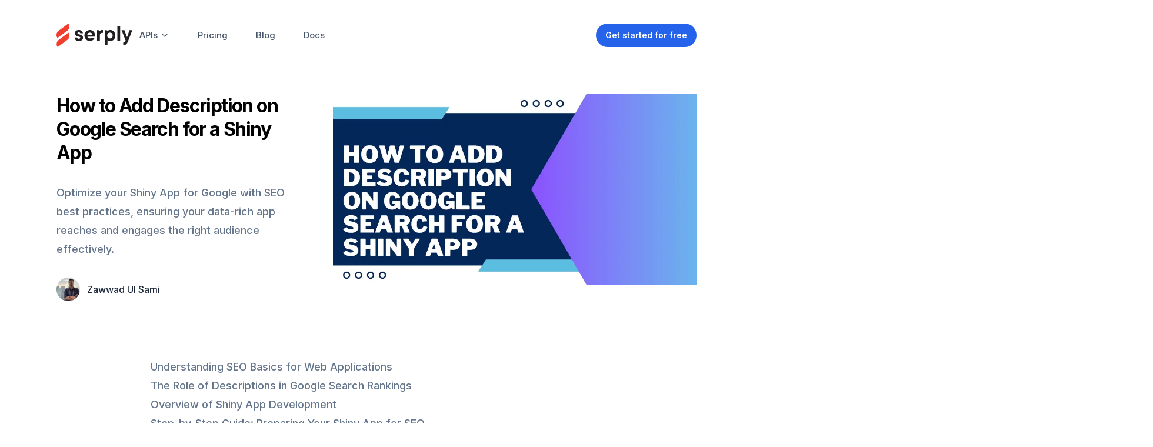

--- FILE ---
content_type: text/html; charset=utf-8
request_url: https://serply.io/blog/how-to-add-description-on-google-search-for-a-shiny-app
body_size: 16869
content:
<!DOCTYPE html><html class="h-full scroll-smooth bg-white antialiased [font-feature-settings:'ss01']" lang="en"> <head><meta charset="UTF-8"><meta name="viewport" content="width=device-width, initial-scale=1.0"><meta name="generator" content="Astro v5.16.3"><!-- Primary Meta Tags --><title>How to Add Description on Google Search for a Shiny App</title><meta name="title" content="How to Add Description on Google Search for a Shiny App"><meta name="description" content="Optimize your Shiny App for Google with SEO best practices, ensuring your data-rich app reaches and engages the right audience effectively."><meta name="robots" content="index, follow"><meta name="language" content="English"><meta name="author" content="Zawwad Ul Sami"><link rel="canonical" href="https://serply.io/blog/how-to-add-description-on-google-search-for-a-shiny-app"><!-- Favicons --><link rel="icon" type="image/x-icon" href="/favicon/favicon.ico"><link rel="icon" type="image/png" sizes="16x16" href="/favicon/favicon-16x16.png"><link rel="icon" type="image/png" sizes="32x32" href="/favicon/favicon-32x32.png"><link rel="apple-touch-icon" sizes="180x180" href="/favicon/apple-touch-icon.png"><link rel="manifest" href="/favicon/site.webmanifest"><meta name="theme-color" content="#ff9933"><!-- Open Graph / Facebook --><meta property="og:type" content="article"><meta property="og:url" content="https://serply.io/blog/how-to-add-description-on-google-search-for-a-shiny-app"><meta property="og:title" content="How to Add Description on Google Search for a Shiny App"><meta property="og:description" content="Optimize your Shiny App for Google with SEO best practices, ensuring your data-rich app reaches and engages the right audience effectively."><meta property="og:image" content="https://cdn.sanity.io/images/qkrkk2iu/production/c3cfca5b84a0acdc7ade869975a83b188b58daa1-1599x799.jpg?rect=39,0,1522,799&w=1200&h=630&fit=max&auto=format"><meta property="og:image:width" content="1200"><meta property="og:image:height" content="630"><meta property="og:image:alt" content="How to Add Description on Google Search for a Shiny App"><meta property="og:site_name" content="Serply.io"><meta property="og:locale" content="en_US"><meta property="article:modified_time" content="2025-12-08T02:05:16Z"><meta property="article:author" content="Zawwad Ul Sami"><!-- Twitter --><meta name="twitter:card" content="summary_large_image"><meta name="twitter:url" content="https://serply.io/blog/how-to-add-description-on-google-search-for-a-shiny-app"><meta name="twitter:title" content="How to Add Description on Google Search for a Shiny App"><meta name="twitter:description" content="Optimize your Shiny App for Google with SEO best practices, ensuring your data-rich app reaches and engages the right audience effectively."><meta name="twitter:image" content="https://cdn.sanity.io/images/qkrkk2iu/production/c3cfca5b84a0acdc7ade869975a83b188b58daa1-1599x799.jpg?rect=39,0,1522,799&w=1200&h=630&fit=max&auto=format"><meta name="twitter:image:alt" content="How to Add Description on Google Search for a Shiny App"><meta name="twitter:site" content="@serply_io"><meta name="twitter:creator" content="@serply_io"><!-- Additional SEO --><meta name="format-detection" content="telephone=no"><!-- Polyfill process for @stoplight/elements --><script>if (typeof process === 'undefined') { window.process = { env: {} }; }</script><!-- Fonts --><link rel="preconnect" href="https://fonts.googleapis.com"><link rel="preconnect" href="https://fonts.gstatic.com" crossorigin="anonymous"><link rel="stylesheet" href="https://fonts.googleapis.com/css2?family=Inter:wght@100..900&family=Lexend:wght@400;500&display=swap"><!-- Analytics Scripts --><script defer data-domain="serply.io" src="https://plausible.io/js/script.js"></script><script defer data-domain="serply.io" src="https://analytics.pen.sh/js/script.js"></script><script>
        (function(w,d,s,l,i){w[l]=w[l]||[];w[l].push({'gtm.start':
new Date().getTime(),event:'gtm.js'});var f=d.getElementsByTagName(s)[0],
j=d.createElement(s),dl=l!='dataLayer'?'&l='+l:'';j.async=true;j.src=
'https://www.googletagmanager.com/gtm.js?id='+i+dl;f.parentNode.insertBefore(j,f);
})(window,document,'script','dataLayer','GTM-KHD2H2R');
        // Polyfill process for @stoplight/elements
        if (typeof process === 'undefined') {
          window.process = { env: {} };
        }
      </script> <script type="application/ld+json">{"@context":"https://schema.org","@type":"Article","headline":"How to Add Description on Google Search for a Shiny App","description":"Optimize your Shiny App for Google with SEO best practices, ensuring your data-rich app reaches and engages the right audience effectively.","image":"https://cdn.sanity.io/images/qkrkk2iu/production/c3cfca5b84a0acdc7ade869975a83b188b58daa1-1599x799.jpg?rect=39,0,1522,799&w=1200&h=630&fit=max&auto=format","datePublished":null,"dateModified":"2025-12-08T02:05:16Z","author":{"@type":"Person","name":"Zawwad Ul Sami"},"publisher":{"@type":"Organization","name":"Serply, Inc.","url":"https://serply.io","logo":{"@type":"ImageObject","url":"https://serply.io/favicon/android-chrome-512x512.png"}},"mainEntityOfPage":{"@type":"WebPage","@id":"https://serply.io/blog/how-to-add-description-on-google-search-for-a-shiny-app"}}</script><script type="application/ld+json">{"@context":"https://schema.org","@type":"BreadcrumbList","itemListElement":[{"@type":"ListItem","position":1,"name":"Home","item":"https://serply.io"},{"@type":"ListItem","position":2,"name":"Blog","item":"https://serply.io/blog"},{"@type":"ListItem","position":3,"name":"How to Add Description on Google Search for a Shiny App","item":"https://serply.io/blog/how-to-add-description-on-google-search-for-a-shiny-app"}]}</script>  <link rel="stylesheet" href="/_astro/_path_.CvpWozYq.css">
<style>._markdown_1msco_1{line-height:1.625}@media(min-width:640px){._markdown_1msco_1{font-size:1.125rem;line-height:2rem}}._markdown_1msco_1 p,._markdown_1msco_1 ul,._markdown_1msco_1 ol,._markdown_1msco_1 blockquote{margin-top:1.5rem;margin-bottom:1.5rem}._markdown_1msco_1 h2{margin-top:3rem;margin-bottom:1rem;font-size:2rem;line-height:2.5rem;line-height:1.375}._markdown_1msco_1 h3{margin-top:2rem;margin-bottom:1rem;font-size:1.5rem;line-height:2rem;line-height:1.375}
</style></head> <body class="flex flex-col h-full"> <noscript> <iframe src="https://www.googletagmanager.com/ns.html?id=GTM-KHD2H2R" height="0" width="0" style="display: none; visibility: hidden"></iframe> </noscript> <!-- JSON-LD Structured Data --> <script type="application/ld+json">{"@context":"https://schema.org","@type":"Article","name":"How to Add Description on Google Search for a Shiny App","description":"Optimize your Shiny App for Google with SEO best practices, ensuring your data-rich app reaches and engages the right audience effectively.","url":"https://serply.io/blog/how-to-add-description-on-google-search-for-a-shiny-app","image":"https://cdn.sanity.io/images/qkrkk2iu/production/c3cfca5b84a0acdc7ade869975a83b188b58daa1-1599x799.jpg?rect=39,0,1522,799&w=1200&h=630&fit=max&auto=format","publisher":{"@context":"https://schema.org","@type":"Organization","name":"Serply, Inc.","url":"https://serply.io","logo":{"@type":"ImageObject","url":"https://serply.io/favicon/android-chrome-512x512.png"},"sameAs":["https://twitter.com/serply_io"],"contactPoint":{"@type":"ContactPoint","contactType":"Customer Support","url":"https://serply.io/support"}},"headline":"How to Add Description on Google Search for a Shiny App","dateModified":"2025-12-08T02:05:16Z","author":{"@type":"Person","name":"Zawwad Ul Sami"}}</script>   <div class="flex h-screen flex-col justify-between"> <style>astro-island,astro-slot,astro-static-slot{display:contents}</style><script>(()=>{var e=async t=>{await(await t())()};(self.Astro||(self.Astro={})).load=e;window.dispatchEvent(new Event("astro:load"));})();</script><script>(()=>{var A=Object.defineProperty;var g=(i,o,a)=>o in i?A(i,o,{enumerable:!0,configurable:!0,writable:!0,value:a}):i[o]=a;var d=(i,o,a)=>g(i,typeof o!="symbol"?o+"":o,a);{let i={0:t=>m(t),1:t=>a(t),2:t=>new RegExp(t),3:t=>new Date(t),4:t=>new Map(a(t)),5:t=>new Set(a(t)),6:t=>BigInt(t),7:t=>new URL(t),8:t=>new Uint8Array(t),9:t=>new Uint16Array(t),10:t=>new Uint32Array(t),11:t=>1/0*t},o=t=>{let[l,e]=t;return l in i?i[l](e):void 0},a=t=>t.map(o),m=t=>typeof t!="object"||t===null?t:Object.fromEntries(Object.entries(t).map(([l,e])=>[l,o(e)]));class y extends HTMLElement{constructor(){super(...arguments);d(this,"Component");d(this,"hydrator");d(this,"hydrate",async()=>{var b;if(!this.hydrator||!this.isConnected)return;let e=(b=this.parentElement)==null?void 0:b.closest("astro-island[ssr]");if(e){e.addEventListener("astro:hydrate",this.hydrate,{once:!0});return}let c=this.querySelectorAll("astro-slot"),n={},h=this.querySelectorAll("template[data-astro-template]");for(let r of h){let s=r.closest(this.tagName);s!=null&&s.isSameNode(this)&&(n[r.getAttribute("data-astro-template")||"default"]=r.innerHTML,r.remove())}for(let r of c){let s=r.closest(this.tagName);s!=null&&s.isSameNode(this)&&(n[r.getAttribute("name")||"default"]=r.innerHTML)}let p;try{p=this.hasAttribute("props")?m(JSON.parse(this.getAttribute("props"))):{}}catch(r){let s=this.getAttribute("component-url")||"<unknown>",v=this.getAttribute("component-export");throw v&&(s+=` (export ${v})`),console.error(`[hydrate] Error parsing props for component ${s}`,this.getAttribute("props"),r),r}let u;await this.hydrator(this)(this.Component,p,n,{client:this.getAttribute("client")}),this.removeAttribute("ssr"),this.dispatchEvent(new CustomEvent("astro:hydrate"))});d(this,"unmount",()=>{this.isConnected||this.dispatchEvent(new CustomEvent("astro:unmount"))})}disconnectedCallback(){document.removeEventListener("astro:after-swap",this.unmount),document.addEventListener("astro:after-swap",this.unmount,{once:!0})}connectedCallback(){if(!this.hasAttribute("await-children")||document.readyState==="interactive"||document.readyState==="complete")this.childrenConnectedCallback();else{let e=()=>{document.removeEventListener("DOMContentLoaded",e),c.disconnect(),this.childrenConnectedCallback()},c=new MutationObserver(()=>{var n;((n=this.lastChild)==null?void 0:n.nodeType)===Node.COMMENT_NODE&&this.lastChild.nodeValue==="astro:end"&&(this.lastChild.remove(),e())});c.observe(this,{childList:!0}),document.addEventListener("DOMContentLoaded",e)}}async childrenConnectedCallback(){let e=this.getAttribute("before-hydration-url");e&&await import(e),this.start()}async start(){let e=JSON.parse(this.getAttribute("opts")),c=this.getAttribute("client");if(Astro[c]===void 0){window.addEventListener(`astro:${c}`,()=>this.start(),{once:!0});return}try{await Astro[c](async()=>{let n=this.getAttribute("renderer-url"),[h,{default:p}]=await Promise.all([import(this.getAttribute("component-url")),n?import(n):()=>()=>{}]),u=this.getAttribute("component-export")||"default";if(!u.includes("."))this.Component=h[u];else{this.Component=h;for(let f of u.split("."))this.Component=this.Component[f]}return this.hydrator=p,this.hydrate},e,this)}catch(n){console.error(`[astro-island] Error hydrating ${this.getAttribute("component-url")}`,n)}}attributeChangedCallback(){this.hydrate()}}d(y,"observedAttributes",["props"]),customElements.get("astro-island")||customElements.define("astro-island",y)}})();</script><astro-island uid="2oSXwu" prefix="r8" component-url="/_astro/alert.mVid8fl0.js" component-export="default" renderer-url="/_astro/client.B1Tzd7J1.js" props="{&quot;preview&quot;:[0,false]}" ssr client="load" opts="{&quot;name&quot;:&quot;Alert&quot;,&quot;value&quot;:true}"></astro-island> <astro-island uid="1oKBuL" prefix="r9" component-url="/_astro/header.Cb3BKn50.js" component-export="default" renderer-url="/_astro/client.B1Tzd7J1.js" props="{}" ssr client="load" opts="{&quot;name&quot;:&quot;Header&quot;,&quot;value&quot;:true}" await-children><header class="py-10"><div class="mx-auto max-w-6xl px-4 sm:px-6 lg:px-8"><nav class="relative z-50 flex justify-between"><div class="flex items-center md:gap-x-8"><a href="/"><svg xmlns="http://www.w3.org/2000/svg" viewBox="0 0 276.24 85.63" class="w-auto h-10"><path fill="#231f20" d="M75.23 50.89c.23 1.32.86 2.43 1.89 3.35s2.41 1.37 4.12 1.37 3.08-.44 4.08-1.33c1-.89 1.5-1.88 1.5-2.96 0-.92-.5-1.63-1.5-2.15s-2.25-.99-3.74-1.42c-1.49-.43-3.11-.87-4.85-1.33-1.75-.46-3.37-1.13-4.85-2.02-1.49-.89-2.74-2.03-3.74-3.44-1-1.4-1.5-3.25-1.5-5.54 0-1.6.33-3.13.99-4.6.66-1.46 1.62-2.73 2.88-3.82 1.26-1.09 2.75-1.96 4.47-2.62 1.72-.66 3.66-.99 5.84-.99 4.75 0 8.4 1.15 10.95 3.44 2.55 2.29 4.05 5.15 4.51 8.59h-9.45c-.23-.86-.85-1.72-1.85-2.58-1-.86-2.25-1.29-3.74-1.29s-2.65.37-3.48 1.12c-.83.75-1.25 1.66-1.25 2.75 0 .92.5 1.63 1.5 2.15s2.25.99 3.74 1.42c1.49.43 3.11.89 4.85 1.37 1.75.49 3.36 1.19 4.85 2.1 1.49.92 2.73 2.11 3.74 3.57 1 1.46 1.5 3.37 1.5 5.71 0 1.6-.34 3.13-1.03 4.6a11.4 11.4 0 0 1-2.92 3.82c-1.26 1.09-2.79 1.96-4.6 2.62-1.8.66-3.82.99-6.06.99-5.15 0-9.06-1.17-11.73-3.52-2.66-2.35-4.2-5.47-4.6-9.36h9.45ZM139.23 51.32c-.52 1.49-1.3 2.98-2.36 4.47a18.725 18.725 0 0 1-3.87 3.99c-1.52 1.17-3.24 2.13-5.15 2.88-1.92.74-3.99 1.12-6.23 1.12-2.69 0-5.23-.53-7.6-1.59-2.38-1.06-4.47-2.5-6.27-4.34-1.8-1.83-3.24-3.96-4.29-6.4-1.06-2.43-1.59-5.05-1.59-7.86s.53-5.43 1.59-7.86c1.06-2.43 2.49-4.57 4.29-6.4 1.8-1.83 3.89-3.28 6.27-4.34 2.38-1.06 4.91-1.59 7.6-1.59s5.01.49 7.3 1.46 4.29 2.35 6.01 4.12c1.72 1.78 3.08 3.91 4.08 6.4s1.5 5.23 1.5 8.2c0 .46-.03.9-.09 1.33-.06.43-.12.85-.17 1.25-.06.46-.12.89-.17 1.29h-27.49c.46 1.95 1.43 3.58 2.92 4.9 1.49 1.32 3.52 1.98 6.1 1.98 1.32 0 2.42-.14 3.31-.43.89-.29 1.65-.63 2.28-1.03.69-.46 1.26-.97 1.72-1.55h10.31Zm-17.61-18.47c-2.58 0-4.68.75-6.31 2.23-1.63 1.49-2.68 3.32-3.14 5.5h18.9c-.46-2.18-1.5-4.01-3.14-5.5-1.63-1.49-3.74-2.23-6.31-2.23ZM166.28 23.4c.46 0 .86.03 1.2.09.34.06.66.12.94.17.29.06.57.12.86.17v10.31c-.29-.06-.6-.11-.95-.17-.29-.06-.64-.11-1.07-.17-.43-.06-.9-.09-1.42-.09-2.41 0-4.37.79-5.88 2.36-1.52 1.58-2.28 3.65-2.28 6.23v21.05h-9.88V23.83h7.3l1.72 4.29c.69-.86 1.52-1.63 2.49-2.32.8-.63 1.79-1.19 2.96-1.67 1.17-.49 2.5-.73 3.99-.73ZM195.92 23.4c2.46 0 4.81.5 7.04 1.5s4.19 2.41 5.88 4.21c1.69 1.8 3.04 3.94 4.04 6.4 1 2.46 1.5 5.15 1.5 8.08s-.5 5.61-1.5 8.08c-1 2.46-2.35 4.6-4.04 6.4a18.25 18.25 0 0 1-5.88 4.21c-2.23 1-4.58 1.5-7.04 1.5-1.66 0-3.11-.2-4.34-.6-1.23-.4-2.31-.83-3.22-1.29-1.03-.57-1.95-1.23-2.75-1.98v17.18h-9.88V23.83h7.3l1.72 3.87c.86-.8 1.86-1.52 3.01-2.15.97-.51 2.15-1 3.52-1.46 1.37-.46 2.92-.69 4.64-.69Zm-11.17 20.19c0 3.26.94 5.87 2.83 7.82 1.89 1.95 4.24 2.92 7.04 2.92s5.15-.97 7.04-2.92c1.89-1.95 2.83-4.55 2.83-7.82s-.94-5.87-2.83-7.82c-1.89-1.95-4.24-2.92-7.04-2.92s-5.15.97-7.04 2.92c-1.89 1.95-2.83 4.55-2.83 7.82ZM231.57 63.34h-9.88V9.22h9.88v54.12ZM236.72 23.83h10.31l9.88 25.77 9.02-25.77h10.31c-2.81 7.22-5.36 13.74-7.65 19.59-.97 2.52-1.93 4.98-2.88 7.39s-1.79 4.6-2.53 6.57c-.75 1.98-1.37 3.62-1.89 4.94-.52 1.32-.83 2.09-.95 2.32-.97 2.35-1.93 4.34-2.88 5.97-.94 1.63-1.96 2.96-3.05 3.99-1.09 1.03-2.26 1.77-3.52 2.23-1.26.46-2.69.69-4.29.69-.46 0-.9-.01-1.33-.04-.43-.03-.79-.07-1.07-.13-.4-.06-.75-.14-1.03-.26v-8.16c2.18 0 3.85-.49 5.03-1.46 1.17-.97 2.08-2.21 2.71-3.69l.86-2.15-15.03-37.8Z"></path><path fill="#f03e2f" d="M39.806 59.202 4.199 85.626C-1.927 77.37-.2 65.703 8.055 59.576l35.606-26.423c6.127 8.255 4.4 19.922-3.855 26.049ZM7.523 26.424 43.13 0c6.127 8.255 4.4 19.922-3.855 26.049L3.667 52.473C-2.459 44.218-.732 32.55 7.523 26.424Z"></path></svg></a><div class="hidden md:flex md:items-center md:space-x-6"><div class="relative" data-headlessui-state=""><button class="inline-flex items-center px-3 py-2 text-[15px] font-medium text-slate-600 transition-colors duration-200 hover:text-slate-900 focus:outline-none cursor-pointer" id="headlessui-popover-button-:r9Rp:" type="button" aria-expanded="false" data-headlessui-state="">APIs<svg xmlns="http://www.w3.org/2000/svg" width="24" height="24" viewBox="0 0 24 24" fill="none" stroke="currentColor" stroke-width="2" stroke-linecap="round" stroke-linejoin="round" class="lucide lucide-chevron-down ml-1 h-4 w-4 transition-transform duration-200" aria-hidden="true"><path d="m6 9 6 6 6-6"></path></svg></button></div><a href="/pricing" class="inline-block px-3 py-2 text-[15px] font-medium text-slate-600 transition-colors duration-200 hover:text-slate-900 cursor-pointer">Pricing</a><a href="/blog" class="inline-block px-3 py-2 text-[15px] font-medium text-slate-600 transition-colors duration-200 hover:text-slate-900 cursor-pointer">Blog</a><a href="/docs" class="inline-block px-3 py-2 text-[15px] font-medium text-slate-600 transition-colors duration-200 hover:text-slate-900 cursor-pointer">Docs</a></div></div><div class="flex items-center gap-x-4 md:gap-x-6"><div class="!hidden md:block"><a href="https://app.serply.io/users/sign_in" class="inline-block px-3 py-2 text-[15px] font-medium text-slate-600 transition-colors duration-200 hover:text-slate-900 cursor-pointer">Sign in</a></div><a href="https://app.serply.io/users/sign_up" class="group inline-flex items-center justify-center rounded-full py-2 px-4 text-sm font-semibold focus:outline-none focus-visible:outline-2 focus-visible:outline-offset-2 bg-blue-600 text-white hover:bg-blue-700 active:bg-blue-800 active:text-blue-100 focus-visible:outline-blue-600"><span>Get started <span class="hidden lg:inline">for free</span></span></a><div class="-mr-1 md:hidden"><div class="md:hidden"><div data-headlessui-state=""><button class="relative z-10 flex h-8 w-8 items-center justify-center [&amp;:not(:focus-visible)]:focus:outline-none cursor-pointer" aria-label="Toggle Navigation" id="headlessui-popover-button-:r9Re:" type="button" aria-expanded="false" data-headlessui-state=""><svg aria-hidden="true" class="h-3.5 w-3.5 overflow-visible stroke-slate-700" fill="none" stroke-width="2" stroke-linecap="round"><path d="M0 1H14M0 7H14M0 13H14" class="origin-center transition"></path><path d="M2 2L12 12M12 2L2 12" class="origin-center transition scale-90 opacity-0"></path></svg></button></div></div></div></div></nav></div></header><!--astro:end--></astro-island> <main class="mb-auto">   <div class="mx-auto max-w-6xl px-4 sm:px-6 lg:px-8">  <article> <astro-island uid="ZzTp5O" prefix="r6" component-url="/_astro/post-header.B8ShrYI4.js" component-export="default" renderer-url="/_astro/client.B1Tzd7J1.js" props="{&quot;title&quot;:[0,&quot;How to Add Description on Google Search for a Shiny App&quot;],&quot;mainImage&quot;:[0,{&quot;_type&quot;:[0,&quot;image&quot;],&quot;alt&quot;:[0,&quot;Featured image for How to Add Description on Google Search for a Shiny App&quot;],&quot;asset&quot;:[0,{&quot;_ref&quot;:[0,&quot;image-c3cfca5b84a0acdc7ade869975a83b188b58daa1-1599x799-jpg&quot;],&quot;_type&quot;:[0,&quot;reference&quot;]}],&quot;caption&quot;:[0,&quot;This is an article on How to Add Description on Google Search for a Shiny App?&quot;]}],&quot;date&quot;:[0,null],&quot;author&quot;:[0,{&quot;image&quot;:[0,{&quot;_type&quot;:[0,&quot;image&quot;],&quot;asset&quot;:[0,{&quot;_ref&quot;:[0,&quot;image-411e923c6efcfa4d522644ddbd9a0c7de1dc014f-400x400-jpg&quot;],&quot;_type&quot;:[0,&quot;reference&quot;]}]}],&quot;name&quot;:[0,&quot;Zawwad Ul Sami&quot;]}],&quot;excerpt&quot;:[0,&quot;Optimize your Shiny App for Google with SEO best practices, ensuring your data-rich app reaches and engages the right audience effectively.&quot;]}" ssr client="load" opts="{&quot;name&quot;:&quot;PostHeader&quot;,&quot;value&quot;:true}" await-children><div class="grid-cols-12 gap-10 sm:mt-10 sm:grid"><div class="col-span-5"><div class="sm:pr-10"><h1 class="mb-4 text-2xl font-bold tracking-tighter sm:mb-8 sm:text-3xl">How to Add Description on Google Search for a Shiny App</h1><p class="text-md mt-4 font-medium text-slate-500 sm:text-lg">Optimize your Shiny App for Google with SEO best practices, ensuring your data-rich app reaches and engages the right audience effectively.</p><div class="mt-8"><div class="flex items-center"><div class="relative mr-3 h-10 w-10"><img src="https://cdn.sanity.io/images/qkrkk2iu/production/411e923c6efcfa4d522644ddbd9a0c7de1dc014f-400x400.jpg?w=96&amp;h=96&amp;fit=crop&amp;auto=format" class="rounded-full" height="96" width="96" alt="Profile picture of Zawwad Ul Sami"/></div><div class="text-md font-medium text-slate-800">Zawwad Ul Sami</div></div></div></div></div><div class="col-span-7 -mx-4 my-6 sm:my-0 sm:mx-0"><div class="sm:mx-0"><div class="shadow-small"><img class="w-full h-auto" width="1200" height="630" alt="Cover Image for How to Add Description on Google Search for a Shiny App" src="https://cdn.sanity.io/images/qkrkk2iu/production/c3cfca5b84a0acdc7ade869975a83b188b58daa1-1599x799.jpg?rect=39,0,1522,799&amp;w=1200&amp;h=630&amp;fit=max&amp;auto=format" loading="eager"/></div></div></div></div><!--astro:end--></astro-island> <astro-island uid="29TLJ7" prefix="r7" component-url="/_astro/post-body.Bk-Neb83.js" component-export="default" renderer-url="/_astro/client.B1Tzd7J1.js" props="{&quot;content&quot;:[1,[[0,{&quot;_key&quot;:[0,&quot;bc496ed985dc&quot;],&quot;_type&quot;:[0,&quot;block&quot;],&quot;children&quot;:[1,[[0,{&quot;_key&quot;:[0,&quot;21f82dca1d880&quot;],&quot;_type&quot;:[0,&quot;span&quot;],&quot;marks&quot;:[1,[]],&quot;text&quot;:[0,&quot;In the dynamic realm of web applications, Shiny Apps stand out, particularly among data scientists and statisticians. Originating from the R programming environment, they provide a robust platform for crafting interactive web applications. Far from just displaying data, Shiny Apps animate information with interactive interfaces and dynamic visualizations, making complex data more accessible and engaging. This has rendered them invaluable in fields like data analysis and research.&quot;]}]]],&quot;markDefs&quot;:[1,[]],&quot;style&quot;:[0,&quot;normal&quot;]}],[0,{&quot;_key&quot;:[0,&quot;317a784ac413&quot;],&quot;_type&quot;:[0,&quot;block&quot;],&quot;children&quot;:[1,[[0,{&quot;_key&quot;:[0,&quot;89597661c3ad0&quot;],&quot;_type&quot;:[0,&quot;span&quot;],&quot;marks&quot;:[1,[]],&quot;text&quot;:[0,&quot;The adoption of Shiny Apps spans various sectors, from academic circles, where they elucidate complex statistical concepts, to industries leveraging them for insightful data-driven decision-making. The true power of these applications, though, hinges on their visibility to the right audience, particularly on platforms like Google Search.&quot;]}]]],&quot;markDefs&quot;:[1,[]],&quot;style&quot;:[0,&quot;normal&quot;]}],[0,{&quot;_key&quot;:[0,&quot;30198affb7bf&quot;],&quot;_type&quot;:[0,&quot;block&quot;],&quot;children&quot;:[1,[[0,{&quot;_key&quot;:[0,&quot;9248b841d3440&quot;],&quot;_type&quot;:[0,&quot;span&quot;],&quot;marks&quot;:[1,[]],&quot;text&quot;:[0,&quot;Google Search, more than a mere search engine, is a primary conduit for online traffic. Optimizing your Shiny App for Google not only increases traffic but also ensures it reaches the intended audience. A higher ranking in Search Engine Results Pages (SERPs) amplifies your app’s exposure and credibility. For advanced insights into SERPs and their analysis, check out&quot;]}],[0,{&quot;_key&quot;:[0,&quot;9248b841d3441&quot;],&quot;_type&quot;:[0,&quot;span&quot;],&quot;marks&quot;:[1,[[0,&quot;67541fa99073&quot;]]],&quot;text&quot;:[0,&quot; Google SERP API by Serply.io&quot;]}],[0,{&quot;_key&quot;:[0,&quot;9248b841d3442&quot;],&quot;_type&quot;:[0,&quot;span&quot;],&quot;marks&quot;:[1,[]],&quot;text&quot;:[0,&quot;.&quot;]}]]],&quot;markDefs&quot;:[1,[[0,{&quot;_key&quot;:[0,&quot;67541fa99073&quot;],&quot;_type&quot;:[0,&quot;link&quot;],&quot;href&quot;:[0,&quot;https://serply.io/google-serp-api&quot;]}]]],&quot;style&quot;:[0,&quot;normal&quot;]}],[0,{&quot;_key&quot;:[0,&quot;3ebe2166053f&quot;],&quot;_type&quot;:[0,&quot;block&quot;],&quot;children&quot;:[1,[[0,{&quot;_key&quot;:[0,&quot;f93ea773767a&quot;],&quot;_type&quot;:[0,&quot;span&quot;],&quot;marks&quot;:[1,[]],&quot;text&quot;:[0,&quot;&quot;]}]]],&quot;markDefs&quot;:[1,[]],&quot;style&quot;:[0,&quot;normal&quot;]}],[0,{&quot;_key&quot;:[0,&quot;edf16103d325&quot;],&quot;_type&quot;:[0,&quot;block&quot;],&quot;children&quot;:[1,[[0,{&quot;_key&quot;:[0,&quot;76d9d87068fa0&quot;],&quot;_type&quot;:[0,&quot;span&quot;],&quot;marks&quot;:[1,[]],&quot;text&quot;:[0,&quot;However, enhanced visibility on Google doesn&#39;t come automatically. It demands a strategic SEO approach, tailored to the unique aspects of Shiny Apps. This involves refining various elements like metadata, content, and user interface to align with Google&#39;s search algorithms. Effective SEO enhances your app&#39;s discoverability and usability. To understand more about how search engines crawl and index web content,&quot;]}],[0,{&quot;_key&quot;:[0,&quot;76d9d87068fa1&quot;],&quot;_type&quot;:[0,&quot;span&quot;],&quot;marks&quot;:[1,[[0,&quot;d2406dd184ac&quot;]]],&quot;text&quot;:[0,&quot; Google Crawl API by Serply.io&quot;]}],[0,{&quot;_key&quot;:[0,&quot;76d9d87068fa2&quot;],&quot;_type&quot;:[0,&quot;span&quot;],&quot;marks&quot;:[1,[]],&quot;text&quot;:[0,&quot; can be a helpful resource.\n\nUnderstanding SEO Basics for Web Applications is critical in enhancing their discoverability, ensuring that the right audience can easily find these applications through search engines. For a more comprehensive understanding of SEO and its impact on web applications, the&quot;]}],[0,{&quot;_key&quot;:[0,&quot;76d9d87068fa5&quot;],&quot;_type&quot;:[0,&quot;span&quot;],&quot;marks&quot;:[1,[[0,&quot;e28477dc7d73&quot;]]],&quot;text&quot;:[0,&quot; Google Trends API by Serply.io&quot;]}],[0,{&quot;_key&quot;:[0,&quot;76d9d87068fa6&quot;],&quot;_type&quot;:[0,&quot;span&quot;],&quot;marks&quot;:[1,[]],&quot;text&quot;:[0,&quot; can be a helpful resource.\n&quot;]}]]],&quot;markDefs&quot;:[1,[[0,{&quot;_key&quot;:[0,&quot;d2406dd184ac&quot;],&quot;_type&quot;:[0,&quot;link&quot;],&quot;href&quot;:[0,&quot;https://serply.io/google-crawl-api&quot;]}],[0,{&quot;_key&quot;:[0,&quot;e28477dc7d73&quot;],&quot;_type&quot;:[0,&quot;link&quot;],&quot;href&quot;:[0,&quot;https://serply.io/google-trends-api&quot;]}]]],&quot;style&quot;:[0,&quot;normal&quot;]}],[0,{&quot;_key&quot;:[0,&quot;31f9d419cde6&quot;],&quot;_type&quot;:[0,&quot;block&quot;],&quot;children&quot;:[1,[[0,{&quot;_key&quot;:[0,&quot;e60c30605a6b0&quot;],&quot;_type&quot;:[0,&quot;span&quot;],&quot;marks&quot;:[1,[]],&quot;text&quot;:[0,&quot;In this article, we&#39;ll explore effective strategies to optimize your Shiny App for Google Search. We’ll cover everything from SEO basics to specialized techniques for Shiny Apps, guiding you to not only create a functional and informative app but also to make it more visible and engaging online.\n&quot;]}]]],&quot;markDefs&quot;:[1,[]],&quot;style&quot;:[0,&quot;normal&quot;]}],[0,{&quot;_key&quot;:[0,&quot;9b570b70ae14&quot;],&quot;_type&quot;:[0,&quot;block&quot;],&quot;children&quot;:[1,[[0,{&quot;_key&quot;:[0,&quot;ea008ce92dc20&quot;],&quot;_type&quot;:[0,&quot;span&quot;],&quot;marks&quot;:[1,[]],&quot;text&quot;:[0,&quot;Understanding SEO Basics for Web Applications&quot;]}]]],&quot;markDefs&quot;:[1,[]],&quot;style&quot;:[0,&quot;h2&quot;]}],[0,{&quot;_key&quot;:[0,&quot;b6025d99aa4f&quot;],&quot;_type&quot;:[0,&quot;block&quot;],&quot;children&quot;:[1,[[0,{&quot;_key&quot;:[0,&quot;a24c0a96dd740&quot;],&quot;_type&quot;:[0,&quot;span&quot;],&quot;marks&quot;:[1,[]],&quot;text&quot;:[0,&quot;Search Engine Optimization (SEO) is an essential strategy for improving the visibility and ranking of web applications in search engine results. This process involves tailoring website content and structure to meet the criteria of search engines like Google. For web applications, including Shiny Apps, SEO is critical in enhancing their discoverability, ensuring that the right audience can easily find these applications through search engines.\n&quot;]}]]],&quot;markDefs&quot;:[1,[]],&quot;style&quot;:[0,&quot;normal&quot;]}],[0,{&quot;_key&quot;:[0,&quot;3677b3b4f907&quot;],&quot;_type&quot;:[0,&quot;block&quot;],&quot;children&quot;:[1,[[0,{&quot;_key&quot;:[0,&quot;acd436731f3f0&quot;],&quot;_type&quot;:[0,&quot;span&quot;],&quot;marks&quot;:[1,[]],&quot;text&quot;:[0,&quot;SEO&#39;s application in web-based applications like Shiny Apps involves several key elements. Firstly, it&#39;s about optimizing the content to include relevant keywords that potential users might search for. However, it&#39;s not just about keyword stuffing; the content must be engaging and valuable to the users. Secondly, technical aspects such as website speed, mobile responsiveness, and user-friendly navigation are crucial. These factors not only contribute to a better user experience but also positively affect the application&#39;s search engine rankings.\n&quot;]}]]],&quot;markDefs&quot;:[1,[]],&quot;style&quot;:[0,&quot;normal&quot;]}],[0,{&quot;_key&quot;:[0,&quot;26bbed46dedf&quot;],&quot;_type&quot;:[0,&quot;block&quot;],&quot;children&quot;:[1,[[0,{&quot;_key&quot;:[0,&quot;bc45cf7fafec0&quot;],&quot;_type&quot;:[0,&quot;span&quot;],&quot;marks&quot;:[1,[]],&quot;text&quot;:[0,&quot;In the context of Shiny Apps, which are often rich in data and interactive elements, SEO takes a slightly different turn. Since these apps dynamically generate content, it&#39;s important to ensure that static elements like titles, meta descriptions, and initial page content are optimized for search engines. This involves clearly articulating the purpose and function of the app in these elements, making it easier for search engines to understand and index the content. Emphasizing these aspects in your SEO strategy can significantly improve the online presence and accessibility of your Shiny Apps.&quot;]}]]],&quot;markDefs&quot;:[1,[]],&quot;style&quot;:[0,&quot;normal&quot;]}],[0,{&quot;_key&quot;:[0,&quot;7dedc28bb0f0&quot;],&quot;_type&quot;:[0,&quot;block&quot;],&quot;children&quot;:[1,[[0,{&quot;_key&quot;:[0,&quot;c727aa86d4770&quot;],&quot;_type&quot;:[0,&quot;span&quot;],&quot;marks&quot;:[1,[]],&quot;text&quot;:[0,&quot;The Role of Descriptions in Google Search Rankings&quot;]}]]],&quot;markDefs&quot;:[1,[]],&quot;style&quot;:[0,&quot;h2&quot;]}],[0,{&quot;_key&quot;:[0,&quot;f5dc362d92bd&quot;],&quot;_type&quot;:[0,&quot;block&quot;],&quot;children&quot;:[1,[[0,{&quot;_key&quot;:[0,&quot;8632f921f9320&quot;],&quot;_type&quot;:[0,&quot;span&quot;],&quot;marks&quot;:[1,[]],&quot;text&quot;:[0,&quot;Meta descriptions play a pivotal role in influencing a website&#39;s performance in Google Search rankings. These short snippets, appearing under the webpage&#39;s title in search results, serve as a brief preview of the content. While meta descriptions themselves do not directly influence search rankings, their impact comes from the way they affect user behavior. A well-crafted meta description can significantly increase the click-through rate (CTR) of a website, as it provides potential visitors with a clear, concise summary of what to expect on the page.\n&quot;]}]]],&quot;markDefs&quot;:[1,[]],&quot;style&quot;:[0,&quot;normal&quot;]}],[0,{&quot;_key&quot;:[0,&quot;ac67629fb3b3&quot;],&quot;_type&quot;:[0,&quot;block&quot;],&quot;children&quot;:[1,[[0,{&quot;_key&quot;:[0,&quot;74f46312d9400&quot;],&quot;_type&quot;:[0,&quot;span&quot;],&quot;marks&quot;:[1,[]],&quot;text&quot;:[0,&quot;For Shiny Apps, where the content is often dynamic and complex, an effective meta description is especially crucial. It should accurately represent the app&#39;s functionality and content, enticing users to click through by highlighting the app&#39;s unique features and benefits. This increase in CTR, driven by a compelling meta description, sends positive signals to Google&#39;s search algorithms, indirectly improving the app&#39;s search ranking. In this way, meta descriptions become a key element in optimizing Shiny Apps for better visibility in Google Search results.&quot;]}]]],&quot;markDefs&quot;:[1,[]],&quot;style&quot;:[0,&quot;normal&quot;]}],[0,{&quot;_key&quot;:[0,&quot;ea844b7cbf55&quot;],&quot;_type&quot;:[0,&quot;block&quot;],&quot;children&quot;:[1,[[0,{&quot;_key&quot;:[0,&quot;0045f058371e0&quot;],&quot;_type&quot;:[0,&quot;span&quot;],&quot;marks&quot;:[1,[]],&quot;text&quot;:[0,&quot;Overview of Shiny App Development&quot;]}]]],&quot;markDefs&quot;:[1,[]],&quot;style&quot;:[0,&quot;h2&quot;]}],[0,{&quot;_key&quot;:[0,&quot;1fff0b721ec0&quot;],&quot;_type&quot;:[0,&quot;block&quot;],&quot;children&quot;:[1,[[0,{&quot;_key&quot;:[0,&quot;ba1ffe3b20d20&quot;],&quot;_type&quot;:[0,&quot;span&quot;],&quot;marks&quot;:[1,[]],&quot;text&quot;:[0,&quot;Shiny is an innovative framework from RStudio that allows users to build interactive web applications directly from R, a programming language widely used in statistics and data analysis. The hallmark of Shiny Apps is their ability to turn complex statistical analyses into user-friendly, interactive web interfaces without the need for extensive web development skills. This makes them especially popular in data-driven fields for visualizing and presenting data in an accessible format.\n&quot;]}]]],&quot;markDefs&quot;:[1,[]],&quot;style&quot;:[0,&quot;normal&quot;]}],[0,{&quot;_key&quot;:[0,&quot;e0b34897dcd4&quot;],&quot;_type&quot;:[0,&quot;block&quot;],&quot;children&quot;:[1,[[0,{&quot;_key&quot;:[0,&quot;c179ec75fad00&quot;],&quot;_type&quot;:[0,&quot;span&quot;],&quot;marks&quot;:[1,[]],&quot;text&quot;:[0,&quot;Key features of Shiny Apps include their ability to dynamically update outputs based on user input, create interactive visualizations, and handle large datasets efficiently. These applications can run directly from a web browser, making them easily accessible to a broad audience. However, to reach that audience, SEO becomes a critical component.\n&quot;]}]]],&quot;markDefs&quot;:[1,[]],&quot;style&quot;:[0,&quot;normal&quot;]}],[0,{&quot;_key&quot;:[0,&quot;ae1d778e3010&quot;],&quot;_type&quot;:[0,&quot;block&quot;],&quot;children&quot;:[1,[[0,{&quot;_key&quot;:[0,&quot;aecd18a41cb60&quot;],&quot;_type&quot;:[0,&quot;span&quot;],&quot;marks&quot;:[1,[]],&quot;text&quot;:[0,&quot;In Shiny App development, integrating SEO practices is essential to ensure these powerful tools are discoverable via search engines. Since Shiny Apps are often rich in technical content and dynamic elements, traditional SEO strategies need to be adapted. This includes optimizing the app for relevant keywords, ensuring fast loading times, and making the content accessible to search engine crawlers. By doing so, developers not only enhance the functionality and user experience of their Shiny Apps but also significantly improve their online visibility and reach.&quot;]}]]],&quot;markDefs&quot;:[1,[]],&quot;style&quot;:[0,&quot;normal&quot;]}],[0,{&quot;_key&quot;:[0,&quot;8ae268024ff6&quot;],&quot;_type&quot;:[0,&quot;block&quot;],&quot;children&quot;:[1,[[0,{&quot;_key&quot;:[0,&quot;9a7f4b941a490&quot;],&quot;_type&quot;:[0,&quot;span&quot;],&quot;marks&quot;:[1,[]],&quot;text&quot;:[0,&quot;Step-by-Step Guide: Preparing Your Shiny App for SEO&quot;]}]]],&quot;markDefs&quot;:[1,[]],&quot;style&quot;:[0,&quot;h2&quot;]}],[0,{&quot;_key&quot;:[0,&quot;7fa4fdfd707c&quot;],&quot;_type&quot;:[0,&quot;block&quot;],&quot;children&quot;:[1,[[0,{&quot;_key&quot;:[0,&quot;190b820949770&quot;],&quot;_type&quot;:[0,&quot;span&quot;],&quot;marks&quot;:[1,[]],&quot;text&quot;:[0,&quot;Optimizing your Shiny App for SEO requires a combination of strategic planning and technical adjustments. Below is a step-by-step guide, each accompanied by relevant code snippets, to prepare your Shiny App for SEO.\n&quot;]}]]],&quot;markDefs&quot;:[1,[]],&quot;style&quot;:[0,&quot;normal&quot;]}],[0,{&quot;_key&quot;:[0,&quot;962bdbec9e25&quot;],&quot;_type&quot;:[0,&quot;block&quot;],&quot;children&quot;:[1,[[0,{&quot;_key&quot;:[0,&quot;8b63bf6570330&quot;],&quot;_type&quot;:[0,&quot;span&quot;],&quot;marks&quot;:[1,[[0,&quot;strong&quot;]]],&quot;text&quot;:[0,&quot;Step 1: Analyze and Select Relevant Keywords&quot;]}]]],&quot;markDefs&quot;:[1,[]],&quot;style&quot;:[0,&quot;normal&quot;]}],[0,{&quot;_key&quot;:[0,&quot;6077c1cbd985&quot;],&quot;_type&quot;:[0,&quot;block&quot;],&quot;children&quot;:[1,[[0,{&quot;_key&quot;:[0,&quot;a1bb5d5be3440&quot;],&quot;_type&quot;:[0,&quot;span&quot;],&quot;marks&quot;:[1,[]],&quot;text&quot;:[0,&quot;Start with identifying the right keywords for your app. Use tools like Google Keyword Planner to find terms your audience uses.&quot;]}]]],&quot;markDefs&quot;:[1,[]],&quot;style&quot;:[0,&quot;normal&quot;]}],[0,{&quot;_key&quot;:[0,&quot;2d73e1d5c7d4&quot;],&quot;_type&quot;:[0,&quot;block&quot;],&quot;children&quot;:[1,[[0,{&quot;_key&quot;:[0,&quot;6873802b02ef0&quot;],&quot;_type&quot;:[0,&quot;span&quot;],&quot;marks&quot;:[1,[]],&quot;text&quot;:[0,&quot;&quot;]}]]],&quot;markDefs&quot;:[1,[]],&quot;style&quot;:[0,&quot;normal&quot;]}],[0,{&quot;_key&quot;:[0,&quot;a945e15d1d20&quot;],&quot;_type&quot;:[0,&quot;block&quot;],&quot;children&quot;:[1,[[0,{&quot;_key&quot;:[0,&quot;9ee4a728687e0&quot;],&quot;_type&quot;:[0,&quot;span&quot;],&quot;marks&quot;:[1,[[0,&quot;strong&quot;]]],&quot;text&quot;:[0,&quot;Step 2: Optimize App Content for Keywords&quot;]}]]],&quot;markDefs&quot;:[1,[]],&quot;style&quot;:[0,&quot;normal&quot;]}],[0,{&quot;_key&quot;:[0,&quot;7bafbfd37de0&quot;],&quot;_type&quot;:[0,&quot;block&quot;],&quot;children&quot;:[1,[[0,{&quot;_key&quot;:[0,&quot;eede2979ac7a0&quot;],&quot;_type&quot;:[0,&quot;span&quot;],&quot;marks&quot;:[1,[]],&quot;text&quot;:[0,&quot;Incorporate the selected keywords naturally within your app&#39;s UI text elements.&quot;]}]]],&quot;markDefs&quot;:[1,[]],&quot;style&quot;:[0,&quot;normal&quot;]}],[0,{&quot;_key&quot;:[0,&quot;9137e79118e4&quot;],&quot;_type&quot;:[0,&quot;code&quot;],&quot;code&quot;:[0,&quot;ui &lt;- fluidPage(\n\ntitlePanel(\&quot;Title with Keyword\&quot;),\n\np(\&quot;Description or content with relevant Keyword\&quot;)\n\n)\n\n&quot;]}],[0,{&quot;_key&quot;:[0,&quot;0758775a8d2d&quot;],&quot;_type&quot;:[0,&quot;block&quot;],&quot;children&quot;:[1,[[0,{&quot;_key&quot;:[0,&quot;90b24ebaa8f00&quot;],&quot;_type&quot;:[0,&quot;span&quot;],&quot;marks&quot;:[1,[[0,&quot;strong&quot;]]],&quot;text&quot;:[0,&quot;Step 3: Improve Loading Speed&quot;]}]]],&quot;markDefs&quot;:[1,[]],&quot;style&quot;:[0,&quot;normal&quot;]}],[0,{&quot;_key&quot;:[0,&quot;51f6ff8ea111&quot;],&quot;_type&quot;:[0,&quot;block&quot;],&quot;children&quot;:[1,[[0,{&quot;_key&quot;:[0,&quot;a40f6c2f1c570&quot;],&quot;_type&quot;:[0,&quot;span&quot;],&quot;marks&quot;:[1,[]],&quot;text&quot;:[0,&quot;Optimize loading times by compressing images and minimizing resource-intensive operations.&quot;]}]]],&quot;markDefs&quot;:[1,[]],&quot;style&quot;:[0,&quot;normal&quot;]}],[0,{&quot;_key&quot;:[0,&quot;75b84fe6edd1&quot;],&quot;_type&quot;:[0,&quot;code&quot;],&quot;code&quot;:[0,&quot;# Example: Compressing an image in R\n\nlibrary(jpeg)\n\nimg &lt;- readJPEG(\&quot;path/to/large-image.jpg\&quot;)\n\nwriteJPEG(img, \&quot;path/to/optimized-image.jpg\&quot;, quality=0.75)&quot;]}],[0,{&quot;_key&quot;:[0,&quot;23492538a39a&quot;],&quot;_type&quot;:[0,&quot;block&quot;],&quot;children&quot;:[1,[[0,{&quot;_key&quot;:[0,&quot;36ee40de85740&quot;],&quot;_type&quot;:[0,&quot;span&quot;],&quot;marks&quot;:[1,[[0,&quot;strong&quot;]]],&quot;text&quot;:[0,&quot;Step 4: Ensure Mobile Responsiveness&quot;]}]]],&quot;markDefs&quot;:[1,[]],&quot;style&quot;:[0,&quot;normal&quot;]}],[0,{&quot;_key&quot;:[0,&quot;50023b22fe2e&quot;],&quot;_type&quot;:[0,&quot;block&quot;],&quot;children&quot;:[1,[[0,{&quot;_key&quot;:[0,&quot;8108fdba6c5f0&quot;],&quot;_type&quot;:[0,&quot;span&quot;],&quot;marks&quot;:[1,[]],&quot;text&quot;:[0,&quot;Use Shiny&#39;s built-in responsive functions to ensure your app looks good on all devices.&quot;]}]]],&quot;markDefs&quot;:[1,[]],&quot;style&quot;:[0,&quot;normal&quot;]}],[0,{&quot;_key&quot;:[0,&quot;1d89ca17d4d3&quot;],&quot;_type&quot;:[0,&quot;code&quot;],&quot;code&quot;:[0,&quot;ui &lt;- fluidPage(\n\ntheme = bslib::bs_theme(bootswatch = \&quot;cosmo\&quot;),\n\n# Rest of your UI code\n\n)&quot;]}],[0,{&quot;_key&quot;:[0,&quot;e09cbdc33145&quot;],&quot;_type&quot;:[0,&quot;block&quot;],&quot;children&quot;:[1,[[0,{&quot;_key&quot;:[0,&quot;d8373a2df16d0&quot;],&quot;_type&quot;:[0,&quot;span&quot;],&quot;marks&quot;:[1,[[0,&quot;strong&quot;]]],&quot;text&quot;:[0,&quot;Step 5: Add SEO-Friendly Meta Tags&quot;]}]]],&quot;markDefs&quot;:[1,[]],&quot;style&quot;:[0,&quot;normal&quot;]}],[0,{&quot;_key&quot;:[0,&quot;f00970a0760b&quot;],&quot;_type&quot;:[0,&quot;block&quot;],&quot;children&quot;:[1,[[0,{&quot;_key&quot;:[0,&quot;efc5536d933f0&quot;],&quot;_type&quot;:[0,&quot;span&quot;],&quot;marks&quot;:[1,[]],&quot;text&quot;:[0,&quot;Include meta tags in your app’s HTML head for better indexing by search engines.&quot;]}]]],&quot;markDefs&quot;:[1,[]],&quot;style&quot;:[0,&quot;normal&quot;]}],[0,{&quot;_key&quot;:[0,&quot;c3143293c0b1&quot;],&quot;_type&quot;:[0,&quot;code&quot;],&quot;code&quot;:[0,&quot;ui &lt;- fluidPage(\n\ntags$head(\n\ntags$meta(name=\&quot;description\&quot;, content=\&quot;Descriptive text with keywords\&quot;),\n\ntags$meta(name=\&quot;keywords\&quot;, content=\&quot;keyword1, keyword2\&quot;)\n\n),\n\n# Rest of your UI code\n\n)&quot;]}],[0,{&quot;_key&quot;:[0,&quot;f8e2b11ef6b2&quot;],&quot;_type&quot;:[0,&quot;block&quot;],&quot;children&quot;:[1,[[0,{&quot;_key&quot;:[0,&quot;344a54c7e3370&quot;],&quot;_type&quot;:[0,&quot;span&quot;],&quot;marks&quot;:[1,[[0,&quot;strong&quot;]]],&quot;text&quot;:[0,&quot;Step 6: Create Descriptive URLs&quot;]}]]],&quot;markDefs&quot;:[1,[]],&quot;style&quot;:[0,&quot;normal&quot;]}],[0,{&quot;_key&quot;:[0,&quot;746f09cfa891&quot;],&quot;_type&quot;:[0,&quot;block&quot;],&quot;children&quot;:[1,[[0,{&quot;_key&quot;:[0,&quot;61e3c80a6d380&quot;],&quot;_type&quot;:[0,&quot;span&quot;],&quot;marks&quot;:[1,[]],&quot;text&quot;:[0,&quot;For Shiny apps hosted as part of a larger website, ensure URLs are clear and descriptive.\n&quot;]}]]],&quot;markDefs&quot;:[1,[]],&quot;style&quot;:[0,&quot;normal&quot;]}],[0,{&quot;_key&quot;:[0,&quot;78ff84b7ec75&quot;],&quot;_type&quot;:[0,&quot;block&quot;],&quot;children&quot;:[1,[[0,{&quot;_key&quot;:[0,&quot;7398666b7e810&quot;],&quot;_type&quot;:[0,&quot;span&quot;],&quot;marks&quot;:[1,[[0,&quot;strong&quot;]]],&quot;text&quot;:[0,&quot;Step 7: Utilize Alt Text for Images&quot;]}]]],&quot;markDefs&quot;:[1,[]],&quot;style&quot;:[0,&quot;normal&quot;]}],[0,{&quot;_key&quot;:[0,&quot;efd7d40baa59&quot;],&quot;_type&quot;:[0,&quot;block&quot;],&quot;children&quot;:[1,[[0,{&quot;_key&quot;:[0,&quot;ace521ec23430&quot;],&quot;_type&quot;:[0,&quot;span&quot;],&quot;marks&quot;:[1,[]],&quot;text&quot;:[0,&quot;Add alt text to images in your Shiny App for better search engine interpretation.&quot;]}]]],&quot;markDefs&quot;:[1,[]],&quot;style&quot;:[0,&quot;normal&quot;]}],[0,{&quot;_key&quot;:[0,&quot;0753c01ef284&quot;],&quot;_type&quot;:[0,&quot;code&quot;],&quot;code&quot;:[0,&quot;ui &lt;- fluidPage(\r\n img(src=\&quot;path/to/image.jpg\&quot;, alt=\&quot;Descriptive alt text\&quot;)\r\n)\r\n&quot;]}],[0,{&quot;_key&quot;:[0,&quot;7b7ee47ad87f&quot;],&quot;_type&quot;:[0,&quot;block&quot;],&quot;children&quot;:[1,[[0,{&quot;_key&quot;:[0,&quot;b15a813c94a90&quot;],&quot;_type&quot;:[0,&quot;span&quot;],&quot;marks&quot;:[1,[[0,&quot;strong&quot;]]],&quot;text&quot;:[0,&quot;Step 8: Implement Structured Data&quot;]}]]],&quot;markDefs&quot;:[1,[]],&quot;style&quot;:[0,&quot;normal&quot;]}],[0,{&quot;_key&quot;:[0,&quot;2292a91f4496&quot;],&quot;_type&quot;:[0,&quot;block&quot;],&quot;children&quot;:[1,[[0,{&quot;_key&quot;:[0,&quot;67f8a4dcf8120&quot;],&quot;_type&quot;:[0,&quot;span&quot;],&quot;marks&quot;:[1,[]],&quot;text&quot;:[0,&quot;Add structured data to your app&#39;s HTML to provide context to search engines.&quot;]}]]],&quot;markDefs&quot;:[1,[]],&quot;style&quot;:[0,&quot;normal&quot;]}],[0,{&quot;_key&quot;:[0,&quot;78a367ee3053&quot;],&quot;_type&quot;:[0,&quot;code&quot;],&quot;code&quot;:[0,&quot;ui &lt;- fluidPage(\n\ntags$head(\n\ntags$script(&#39;{\&quot;@context\&quot;: \&quot;http://schema.org\&quot;, \&quot;@type\&quot;: \&quot;WebApplication\&quot;, \&quot;name\&quot;: \&quot;Your App Name\&quot;, \&quot;description\&quot;: \&quot;A brief description\&quot;}&#39;, type = \&quot;application/ld+json\&quot;)\n\n),\n\n# Rest of your UI code\n\n)&quot;]}],[0,{&quot;_key&quot;:[0,&quot;863db2b2b031&quot;],&quot;_type&quot;:[0,&quot;block&quot;],&quot;children&quot;:[1,[[0,{&quot;_key&quot;:[0,&quot;dbcb5b98181d0&quot;],&quot;_type&quot;:[0,&quot;span&quot;],&quot;marks&quot;:[1,[[0,&quot;strong&quot;]]],&quot;text&quot;:[0,&quot;Step 9: Test and Validate&quot;]}]]],&quot;markDefs&quot;:[1,[]],&quot;style&quot;:[0,&quot;normal&quot;]}],[0,{&quot;_key&quot;:[0,&quot;3c6b38b79479&quot;],&quot;_type&quot;:[0,&quot;block&quot;],&quot;children&quot;:[1,[[0,{&quot;_key&quot;:[0,&quot;71d251af133a0&quot;],&quot;_type&quot;:[0,&quot;span&quot;],&quot;marks&quot;:[1,[]],&quot;text&quot;:[0,&quot;Regularly test your app’s SEO features using tools like Google’s Search Console.&quot;]}]]],&quot;markDefs&quot;:[1,[]],&quot;style&quot;:[0,&quot;normal&quot;]}],[0,{&quot;_key&quot;:[0,&quot;988c68dc06c6&quot;],&quot;_type&quot;:[0,&quot;block&quot;],&quot;children&quot;:[1,[[0,{&quot;_key&quot;:[0,&quot;3bc5663291cf0&quot;],&quot;_type&quot;:[0,&quot;span&quot;],&quot;marks&quot;:[1,[]],&quot;text&quot;:[0,&quot;\n&quot;]}]]],&quot;markDefs&quot;:[1,[]],&quot;style&quot;:[0,&quot;normal&quot;]}],[0,{&quot;_key&quot;:[0,&quot;59403f007a6e&quot;],&quot;_type&quot;:[0,&quot;block&quot;],&quot;children&quot;:[1,[[0,{&quot;_key&quot;:[0,&quot;785c0b09fffb0&quot;],&quot;_type&quot;:[0,&quot;span&quot;],&quot;marks&quot;:[1,[]],&quot;text&quot;:[0,&quot;By incorporating these steps into your Shiny App development, you enhance its SEO potential, making it more discoverable and accessible to your target audience.&quot;]}]]],&quot;markDefs&quot;:[1,[]],&quot;style&quot;:[0,&quot;normal&quot;]}],[0,{&quot;_key&quot;:[0,&quot;c96f8a3d7264&quot;],&quot;_type&quot;:[0,&quot;block&quot;],&quot;children&quot;:[1,[[0,{&quot;_key&quot;:[0,&quot;c282e80c00f60&quot;],&quot;_type&quot;:[0,&quot;span&quot;],&quot;marks&quot;:[1,[]],&quot;text&quot;:[0,&quot;\n&quot;]}]]],&quot;markDefs&quot;:[1,[]],&quot;style&quot;:[0,&quot;normal&quot;]}],[0,{&quot;_key&quot;:[0,&quot;a26103e6e82c&quot;],&quot;_type&quot;:[0,&quot;block&quot;],&quot;children&quot;:[1,[[0,{&quot;_key&quot;:[0,&quot;51924c7278210&quot;],&quot;_type&quot;:[0,&quot;span&quot;],&quot;marks&quot;:[1,[]],&quot;text&quot;:[0,&quot;Conclusion&quot;]}]]],&quot;markDefs&quot;:[1,[]],&quot;style&quot;:[0,&quot;h2&quot;]}],[0,{&quot;_key&quot;:[0,&quot;6300a112db90&quot;],&quot;_type&quot;:[0,&quot;block&quot;],&quot;children&quot;:[1,[[0,{&quot;_key&quot;:[0,&quot;c149d453bc990&quot;],&quot;_type&quot;:[0,&quot;span&quot;],&quot;marks&quot;:[1,[]],&quot;text&quot;:[0,&quot;In summary, optimizing your Shiny App for Google Search is a multifaceted process that extends beyond basic development. It involves a thoughtful combination of content strategy, technical SEO, and user experience design. By following the steps outlined in this guide, from keyword optimization to implementing structured data, you can significantly boost your app&#39;s visibility in search engine results. Remember, the goal is to not only create a functional and informative Shiny App but also to ensure it is discoverable, accessible, and engaging for your target audience. With the right SEO practices, your Shiny App can stand out in the competitive digital landscape, reaching the users who can most benefit from its capabilities.\n&quot;]}]]],&quot;markDefs&quot;:[1,[]],&quot;style&quot;:[0,&quot;normal&quot;]}],[0,{&quot;_key&quot;:[0,&quot;ef956ecc6df3&quot;],&quot;_type&quot;:[0,&quot;block&quot;],&quot;children&quot;:[1,[[0,{&quot;_key&quot;:[0,&quot;7b05ca2931f60&quot;],&quot;_type&quot;:[0,&quot;span&quot;],&quot;marks&quot;:[1,[]],&quot;text&quot;:[0,&quot;FAQs&quot;]}]]],&quot;markDefs&quot;:[1,[]],&quot;style&quot;:[0,&quot;h2&quot;]}],[0,{&quot;_key&quot;:[0,&quot;2f5cec20fd44&quot;],&quot;_type&quot;:[0,&quot;block&quot;],&quot;children&quot;:[1,[[0,{&quot;_key&quot;:[0,&quot;c11e0bb1d0c10&quot;],&quot;_type&quot;:[0,&quot;span&quot;],&quot;marks&quot;:[1,[[0,&quot;em&quot;],[0,&quot;strong&quot;]]],&quot;text&quot;:[0,&quot;1. How often should I update my Shiny App&#39;s SEO?&quot;]}]]],&quot;markDefs&quot;:[1,[]],&quot;style&quot;:[0,&quot;normal&quot;]}],[0,{&quot;_key&quot;:[0,&quot;e32ea75a90cc&quot;],&quot;_type&quot;:[0,&quot;block&quot;],&quot;children&quot;:[1,[[0,{&quot;_key&quot;:[0,&quot;5a5e67911f310&quot;],&quot;_type&quot;:[0,&quot;span&quot;],&quot;marks&quot;:[1,[]],&quot;text&quot;:[0,&quot;SEO is an ongoing process. Regularly review and update your SEO strategy to adapt to changing search algorithms and user trends.&quot;]}]]],&quot;markDefs&quot;:[1,[]],&quot;style&quot;:[0,&quot;normal&quot;]}],[0,{&quot;_key&quot;:[0,&quot;de6d72b6ea5c&quot;],&quot;_type&quot;:[0,&quot;block&quot;],&quot;children&quot;:[1,[[0,{&quot;_key&quot;:[0,&quot;c7729d92addf0&quot;],&quot;_type&quot;:[0,&quot;span&quot;],&quot;marks&quot;:[1,[[0,&quot;em&quot;],[0,&quot;strong&quot;]]],&quot;text&quot;:[0,&quot;2. Can SEO improvements impact the user experience of my Shiny App?&quot;]}]]],&quot;markDefs&quot;:[1,[]],&quot;style&quot;:[0,&quot;normal&quot;]}],[0,{&quot;_key&quot;:[0,&quot;41dad5a0363c&quot;],&quot;_type&quot;:[0,&quot;block&quot;],&quot;children&quot;:[1,[[0,{&quot;_key&quot;:[0,&quot;b46c2ef6a75e0&quot;],&quot;_type&quot;:[0,&quot;span&quot;],&quot;marks&quot;:[1,[]],&quot;text&quot;:[0,&quot;Yes, good SEO practices, like improving loading speeds and mobile responsiveness, can significantly enhance the user experience.&quot;]}]]],&quot;markDefs&quot;:[1,[]],&quot;style&quot;:[0,&quot;normal&quot;]}],[0,{&quot;_key&quot;:[0,&quot;706c4fbb1386&quot;],&quot;_type&quot;:[0,&quot;block&quot;],&quot;children&quot;:[1,[[0,{&quot;_key&quot;:[0,&quot;7715a9f08aaa0&quot;],&quot;_type&quot;:[0,&quot;span&quot;],&quot;marks&quot;:[1,[[0,&quot;em&quot;],[0,&quot;strong&quot;]]],&quot;text&quot;:[0,&quot;3. Is it necessary to have coding knowledge for Shiny App SEO?&quot;]}]]],&quot;markDefs&quot;:[1,[]],&quot;style&quot;:[0,&quot;normal&quot;]}],[0,{&quot;_key&quot;:[0,&quot;694befe5753a&quot;],&quot;_type&quot;:[0,&quot;block&quot;],&quot;children&quot;:[1,[[0,{&quot;_key&quot;:[0,&quot;1606de2acdb40&quot;],&quot;_type&quot;:[0,&quot;span&quot;],&quot;marks&quot;:[1,[]],&quot;text&quot;:[0,&quot;While basic SEO can be implemented with minimal coding, deeper technical enhancements may require some understanding of web development principles.&quot;]}]]],&quot;markDefs&quot;:[1,[]],&quot;style&quot;:[0,&quot;normal&quot;]}],[0,{&quot;_key&quot;:[0,&quot;24b460adb391&quot;],&quot;_type&quot;:[0,&quot;block&quot;],&quot;children&quot;:[1,[[0,{&quot;_key&quot;:[0,&quot;dd29cce13d2b0&quot;],&quot;_type&quot;:[0,&quot;span&quot;],&quot;marks&quot;:[1,[[0,&quot;em&quot;],[0,&quot;strong&quot;]]],&quot;text&quot;:[0,&quot;4. How can I track the performance of my Shiny App in search results?&quot;]}]]],&quot;markDefs&quot;:[1,[]],&quot;style&quot;:[0,&quot;normal&quot;]}],[0,{&quot;_key&quot;:[0,&quot;67eccbbc77a9&quot;],&quot;_type&quot;:[0,&quot;block&quot;],&quot;children&quot;:[1,[[0,{&quot;_key&quot;:[0,&quot;f175c4eb3bb10&quot;],&quot;_type&quot;:[0,&quot;span&quot;],&quot;marks&quot;:[1,[]],&quot;text&quot;:[0,&quot;Utilize tools like Google Analytics and Search Console to track your app’s performance and gain insights for further optimization.&quot;]}]]],&quot;markDefs&quot;:[1,[]],&quot;style&quot;:[0,&quot;normal&quot;]}],[0,{&quot;_key&quot;:[0,&quot;ae373c1ed26a&quot;],&quot;_type&quot;:[0,&quot;block&quot;],&quot;children&quot;:[1,[[0,{&quot;_key&quot;:[0,&quot;580d9f1114250&quot;],&quot;_type&quot;:[0,&quot;span&quot;],&quot;marks&quot;:[1,[[0,&quot;strong&quot;],[0,&quot;em&quot;]]],&quot;text&quot;:[0,&quot;5. Can I apply these SEO techniques to any web application?&quot;]}]]],&quot;markDefs&quot;:[1,[]],&quot;style&quot;:[0,&quot;normal&quot;]}],[0,{&quot;_key&quot;:[0,&quot;44157b3984b6&quot;],&quot;_type&quot;:[0,&quot;block&quot;],&quot;children&quot;:[1,[[0,{&quot;_key&quot;:[0,&quot;0149b25c05820&quot;],&quot;_type&quot;:[0,&quot;span&quot;],&quot;marks&quot;:[1,[]],&quot;text&quot;:[0,&quot;While these steps are tailored for Shiny Apps, many of the principles and techniques are applicable to other web applications as well.&quot;]}]]],&quot;markDefs&quot;:[1,[]],&quot;style&quot;:[0,&quot;normal&quot;]}],[0,{&quot;_key&quot;:[0,&quot;9f25585529f7&quot;],&quot;_type&quot;:[0,&quot;block&quot;],&quot;children&quot;:[1,[[0,{&quot;_key&quot;:[0,&quot;a2b69d1700660&quot;],&quot;_type&quot;:[0,&quot;span&quot;],&quot;marks&quot;:[1,[]],&quot;text&quot;:[0,&quot;Stay tuned for a comprehensive resource link that will provide additional insights and strategies for optimizing your Shiny App for Google Search.&quot;]}]]],&quot;markDefs&quot;:[1,[]],&quot;style&quot;:[0,&quot;normal&quot;]}],[0,{&quot;_key&quot;:[0,&quot;8851ad08631a&quot;],&quot;_type&quot;:[0,&quot;block&quot;],&quot;children&quot;:[1,[[0,{&quot;_key&quot;:[0,&quot;1cac801fcfd60&quot;],&quot;_type&quot;:[0,&quot;span&quot;],&quot;marks&quot;:[1,[]],&quot;text&quot;:[0,&quot;\n&quot;]}]]],&quot;markDefs&quot;:[1,[]],&quot;style&quot;:[0,&quot;normal&quot;]}]]]}" ssr client="load" opts="{&quot;name&quot;:&quot;PostBody&quot;,&quot;value&quot;:true}" await-children><div class="prose m-6 mx-auto mb-12 max-w-3xl font-medium text-slate-500 sm:mb-24 sm:mt-24 lg:prose-xl _markdown_1msco_1"><ul class="list-none"><li><a href="#9b570b70ae14">Understanding SEO Basics for Web Applications</a></li><li><a href="#7dedc28bb0f0">The Role of Descriptions in Google Search Rankings</a></li><li><a href="#ea844b7cbf55">Overview of Shiny App Development</a></li><li><a href="#8ae268024ff6">Step-by-Step Guide: Preparing Your Shiny App for SEO</a></li><li><a href="#a26103e6e82c">Conclusion</a></li><li><a href="#ef956ecc6df3">FAQs</a></li></ul><p>In the dynamic realm of web applications, Shiny Apps stand out, particularly among data scientists and statisticians. Originating from the R programming environment, they provide a robust platform for crafting interactive web applications. Far from just displaying data, Shiny Apps animate information with interactive interfaces and dynamic visualizations, making complex data more accessible and engaging. This has rendered them invaluable in fields like data analysis and research.</p><p>The adoption of Shiny Apps spans various sectors, from academic circles, where they elucidate complex statistical concepts, to industries leveraging them for insightful data-driven decision-making. The true power of these applications, though, hinges on their visibility to the right audience, particularly on platforms like Google Search.</p><p>Google Search, more than a mere search engine, is a primary conduit for online traffic. Optimizing your Shiny App for Google not only increases traffic but also ensures it reaches the intended audience. A higher ranking in Search Engine Results Pages (SERPs) amplifies your app’s exposure and credibility. For advanced insights into SERPs and their analysis, check out<a href="https://serply.io/google-serp-api"> Google SERP API by Serply.io</a>.</p><p></p><p>However, enhanced visibility on Google doesn&#x27;t come automatically. It demands a strategic SEO approach, tailored to the unique aspects of Shiny Apps. This involves refining various elements like metadata, content, and user interface to align with Google&#x27;s search algorithms. Effective SEO enhances your app&#x27;s discoverability and usability. To understand more about how search engines crawl and index web content,<a href="https://serply.io/google-crawl-api"> Google Crawl API by Serply.io</a> can be a helpful resource.<br/><br/>Understanding SEO Basics for Web Applications is critical in enhancing their discoverability, ensuring that the right audience can easily find these applications through search engines. For a more comprehensive understanding of SEO and its impact on web applications, the<a href="https://serply.io/google-trends-api"> Google Trends API by Serply.io</a> can be a helpful resource.<br/></p><p>In this article, we&#x27;ll explore effective strategies to optimize your Shiny App for Google Search. We’ll cover everything from SEO basics to specialized techniques for Shiny Apps, guiding you to not only create a functional and informative app but also to make it more visible and engaging online.<br/></p><h2 id="9b570b70ae14"><a href="#9b570b70ae14">Understanding SEO Basics for Web Applications</a></h2><p>Search Engine Optimization (SEO) is an essential strategy for improving the visibility and ranking of web applications in search engine results. This process involves tailoring website content and structure to meet the criteria of search engines like Google. For web applications, including Shiny Apps, SEO is critical in enhancing their discoverability, ensuring that the right audience can easily find these applications through search engines.<br/></p><p>SEO&#x27;s application in web-based applications like Shiny Apps involves several key elements. Firstly, it&#x27;s about optimizing the content to include relevant keywords that potential users might search for. However, it&#x27;s not just about keyword stuffing; the content must be engaging and valuable to the users. Secondly, technical aspects such as website speed, mobile responsiveness, and user-friendly navigation are crucial. These factors not only contribute to a better user experience but also positively affect the application&#x27;s search engine rankings.<br/></p><p>In the context of Shiny Apps, which are often rich in data and interactive elements, SEO takes a slightly different turn. Since these apps dynamically generate content, it&#x27;s important to ensure that static elements like titles, meta descriptions, and initial page content are optimized for search engines. This involves clearly articulating the purpose and function of the app in these elements, making it easier for search engines to understand and index the content. Emphasizing these aspects in your SEO strategy can significantly improve the online presence and accessibility of your Shiny Apps.</p><h2 id="7dedc28bb0f0"><a href="#7dedc28bb0f0">The Role of Descriptions in Google Search Rankings</a></h2><p>Meta descriptions play a pivotal role in influencing a website&#x27;s performance in Google Search rankings. These short snippets, appearing under the webpage&#x27;s title in search results, serve as a brief preview of the content. While meta descriptions themselves do not directly influence search rankings, their impact comes from the way they affect user behavior. A well-crafted meta description can significantly increase the click-through rate (CTR) of a website, as it provides potential visitors with a clear, concise summary of what to expect on the page.<br/></p><p>For Shiny Apps, where the content is often dynamic and complex, an effective meta description is especially crucial. It should accurately represent the app&#x27;s functionality and content, enticing users to click through by highlighting the app&#x27;s unique features and benefits. This increase in CTR, driven by a compelling meta description, sends positive signals to Google&#x27;s search algorithms, indirectly improving the app&#x27;s search ranking. In this way, meta descriptions become a key element in optimizing Shiny Apps for better visibility in Google Search results.</p><h2 id="ea844b7cbf55"><a href="#ea844b7cbf55">Overview of Shiny App Development</a></h2><p>Shiny is an innovative framework from RStudio that allows users to build interactive web applications directly from R, a programming language widely used in statistics and data analysis. The hallmark of Shiny Apps is their ability to turn complex statistical analyses into user-friendly, interactive web interfaces without the need for extensive web development skills. This makes them especially popular in data-driven fields for visualizing and presenting data in an accessible format.<br/></p><p>Key features of Shiny Apps include their ability to dynamically update outputs based on user input, create interactive visualizations, and handle large datasets efficiently. These applications can run directly from a web browser, making them easily accessible to a broad audience. However, to reach that audience, SEO becomes a critical component.<br/></p><p>In Shiny App development, integrating SEO practices is essential to ensure these powerful tools are discoverable via search engines. Since Shiny Apps are often rich in technical content and dynamic elements, traditional SEO strategies need to be adapted. This includes optimizing the app for relevant keywords, ensuring fast loading times, and making the content accessible to search engine crawlers. By doing so, developers not only enhance the functionality and user experience of their Shiny Apps but also significantly improve their online visibility and reach.</p><h2 id="8ae268024ff6"><a href="#8ae268024ff6">Step-by-Step Guide: Preparing Your Shiny App for SEO</a></h2><p>Optimizing your Shiny App for SEO requires a combination of strategic planning and technical adjustments. Below is a step-by-step guide, each accompanied by relevant code snippets, to prepare your Shiny App for SEO.<br/></p><p><strong>Step 1: Analyze and Select Relevant Keywords</strong></p><p>Start with identifying the right keywords for your app. Use tools like Google Keyword Planner to find terms your audience uses.</p><p></p><p><strong>Step 2: Optimize App Content for Keywords</strong></p><p>Incorporate the selected keywords naturally within your app&#x27;s UI text elements.</p><div class="relative code-snippet"><pre class="p-6 language-js"><code class="language-js">ui <span class="token operator">&lt;</span><span class="token operator">-</span> <span class="token function">fluidPage</span><span class="token punctuation">(</span>

<span class="token function">titlePanel</span><span class="token punctuation">(</span><span class="token string">&quot;Title with Keyword&quot;</span><span class="token punctuation">)</span><span class="token punctuation">,</span>

<span class="token function">p</span><span class="token punctuation">(</span><span class="token string">&quot;Description or content with relevant Keyword&quot;</span><span class="token punctuation">)</span>

<span class="token punctuation">)</span>

</code></pre><button class="absolute bottom-0 right-0 p-6" title="Copy to clipboard"><svg xmlns="http://www.w3.org/2000/svg" fill="currentColor" stroke="currentColor" stroke-width="0" viewBox="0 0 512 512" height="1em" width="1em"><path stroke="none" d="M405.333 80h-87.35C310.879 52.396 285.821 32 256 32s-54.879 20.396-61.983 48h-87.35C83.198 80 64 99.198 64 122.667v314.665C64 460.801 83.198 480 106.667 480h298.666C428.802 480 448 460.801 448 437.332V122.667C448 99.198 428.802 80 405.333 80zM256 80c11.729 0 21.333 9.599 21.333 21.333s-9.604 21.334-21.333 21.334-21.333-9.6-21.333-21.334S244.271 80 256 80zm152 360H104V120h40v72h224v-72h40v320z"></path></svg></button></div><p><strong>Step 3: Improve Loading Speed</strong></p><p>Optimize loading times by compressing images and minimizing resource-intensive operations.</p><div class="relative code-snippet"><pre class="p-6 language-js"><code class="language-js"># Example<span class="token operator">:</span> Compressing an image <span class="token keyword">in</span> <span class="token constant">R</span>

<span class="token function">library</span><span class="token punctuation">(</span>jpeg<span class="token punctuation">)</span>

img <span class="token operator">&lt;</span><span class="token operator">-</span> <span class="token function">readJPEG</span><span class="token punctuation">(</span><span class="token string">&quot;path/to/large-image.jpg&quot;</span><span class="token punctuation">)</span>

<span class="token function">writeJPEG</span><span class="token punctuation">(</span>img<span class="token punctuation">,</span> <span class="token string">&quot;path/to/optimized-image.jpg&quot;</span><span class="token punctuation">,</span> quality<span class="token operator">=</span><span class="token number">0.75</span><span class="token punctuation">)</span></code></pre><button class="absolute bottom-0 right-0 p-6" title="Copy to clipboard"><svg xmlns="http://www.w3.org/2000/svg" fill="currentColor" stroke="currentColor" stroke-width="0" viewBox="0 0 512 512" height="1em" width="1em"><path stroke="none" d="M405.333 80h-87.35C310.879 52.396 285.821 32 256 32s-54.879 20.396-61.983 48h-87.35C83.198 80 64 99.198 64 122.667v314.665C64 460.801 83.198 480 106.667 480h298.666C428.802 480 448 460.801 448 437.332V122.667C448 99.198 428.802 80 405.333 80zM256 80c11.729 0 21.333 9.599 21.333 21.333s-9.604 21.334-21.333 21.334-21.333-9.6-21.333-21.334S244.271 80 256 80zm152 360H104V120h40v72h224v-72h40v320z"></path></svg></button></div><p><strong>Step 4: Ensure Mobile Responsiveness</strong></p><p>Use Shiny&#x27;s built-in responsive functions to ensure your app looks good on all devices.</p><div class="relative code-snippet"><pre class="p-6 language-js"><code class="language-js">ui <span class="token operator">&lt;</span><span class="token operator">-</span> <span class="token function">fluidPage</span><span class="token punctuation">(</span>

theme <span class="token operator">=</span> bslib<span class="token operator">:</span><span class="token operator">:</span><span class="token function">bs_theme</span><span class="token punctuation">(</span>bootswatch <span class="token operator">=</span> <span class="token string">&quot;cosmo&quot;</span><span class="token punctuation">)</span><span class="token punctuation">,</span>

# Rest <span class="token keyword">of</span> your <span class="token constant">UI</span> code

<span class="token punctuation">)</span></code></pre><button class="absolute bottom-0 right-0 p-6" title="Copy to clipboard"><svg xmlns="http://www.w3.org/2000/svg" fill="currentColor" stroke="currentColor" stroke-width="0" viewBox="0 0 512 512" height="1em" width="1em"><path stroke="none" d="M405.333 80h-87.35C310.879 52.396 285.821 32 256 32s-54.879 20.396-61.983 48h-87.35C83.198 80 64 99.198 64 122.667v314.665C64 460.801 83.198 480 106.667 480h298.666C428.802 480 448 460.801 448 437.332V122.667C448 99.198 428.802 80 405.333 80zM256 80c11.729 0 21.333 9.599 21.333 21.333s-9.604 21.334-21.333 21.334-21.333-9.6-21.333-21.334S244.271 80 256 80zm152 360H104V120h40v72h224v-72h40v320z"></path></svg></button></div><p><strong>Step 5: Add SEO-Friendly Meta Tags</strong></p><p>Include meta tags in your app’s HTML head for better indexing by search engines.</p><div class="relative code-snippet"><pre class="p-6 language-js"><code class="language-js">ui <span class="token operator">&lt;</span><span class="token operator">-</span> <span class="token function">fluidPage</span><span class="token punctuation">(</span>

<span class="token function">tags$head</span><span class="token punctuation">(</span>

<span class="token function">tags$meta</span><span class="token punctuation">(</span>name<span class="token operator">=</span><span class="token string">&quot;description&quot;</span><span class="token punctuation">,</span> content<span class="token operator">=</span><span class="token string">&quot;Descriptive text with keywords&quot;</span><span class="token punctuation">)</span><span class="token punctuation">,</span>

<span class="token function">tags$meta</span><span class="token punctuation">(</span>name<span class="token operator">=</span><span class="token string">&quot;keywords&quot;</span><span class="token punctuation">,</span> content<span class="token operator">=</span><span class="token string">&quot;keyword1, keyword2&quot;</span><span class="token punctuation">)</span>

<span class="token punctuation">)</span><span class="token punctuation">,</span>

# Rest <span class="token keyword">of</span> your <span class="token constant">UI</span> code

<span class="token punctuation">)</span></code></pre><button class="absolute bottom-0 right-0 p-6" title="Copy to clipboard"><svg xmlns="http://www.w3.org/2000/svg" fill="currentColor" stroke="currentColor" stroke-width="0" viewBox="0 0 512 512" height="1em" width="1em"><path stroke="none" d="M405.333 80h-87.35C310.879 52.396 285.821 32 256 32s-54.879 20.396-61.983 48h-87.35C83.198 80 64 99.198 64 122.667v314.665C64 460.801 83.198 480 106.667 480h298.666C428.802 480 448 460.801 448 437.332V122.667C448 99.198 428.802 80 405.333 80zM256 80c11.729 0 21.333 9.599 21.333 21.333s-9.604 21.334-21.333 21.334-21.333-9.6-21.333-21.334S244.271 80 256 80zm152 360H104V120h40v72h224v-72h40v320z"></path></svg></button></div><p><strong>Step 6: Create Descriptive URLs</strong></p><p>For Shiny apps hosted as part of a larger website, ensure URLs are clear and descriptive.<br/></p><p><strong>Step 7: Utilize Alt Text for Images</strong></p><p>Add alt text to images in your Shiny App for better search engine interpretation.</p><div class="relative code-snippet"><pre class="p-6 language-js"><code class="language-js">ui <span class="token operator">&lt;</span><span class="token operator">-</span> <span class="token function">fluidPage</span><span class="token punctuation">(</span>
 <span class="token function">img</span><span class="token punctuation">(</span>src<span class="token operator">=</span><span class="token string">&quot;path/to/image.jpg&quot;</span><span class="token punctuation">,</span> alt<span class="token operator">=</span><span class="token string">&quot;Descriptive alt text&quot;</span><span class="token punctuation">)</span>
<span class="token punctuation">)</span>
</code></pre><button class="absolute bottom-0 right-0 p-6" title="Copy to clipboard"><svg xmlns="http://www.w3.org/2000/svg" fill="currentColor" stroke="currentColor" stroke-width="0" viewBox="0 0 512 512" height="1em" width="1em"><path stroke="none" d="M405.333 80h-87.35C310.879 52.396 285.821 32 256 32s-54.879 20.396-61.983 48h-87.35C83.198 80 64 99.198 64 122.667v314.665C64 460.801 83.198 480 106.667 480h298.666C428.802 480 448 460.801 448 437.332V122.667C448 99.198 428.802 80 405.333 80zM256 80c11.729 0 21.333 9.599 21.333 21.333s-9.604 21.334-21.333 21.334-21.333-9.6-21.333-21.334S244.271 80 256 80zm152 360H104V120h40v72h224v-72h40v320z"></path></svg></button></div><p><strong>Step 8: Implement Structured Data</strong></p><p>Add structured data to your app&#x27;s HTML to provide context to search engines.</p><div class="relative code-snippet"><pre class="p-6 language-js"><code class="language-js">ui <span class="token operator">&lt;</span><span class="token operator">-</span> <span class="token function">fluidPage</span><span class="token punctuation">(</span>

<span class="token function">tags$head</span><span class="token punctuation">(</span>

<span class="token function">tags$script</span><span class="token punctuation">(</span><span class="token string">&#x27;{&quot;@context&quot;: &quot;http://schema.org&quot;, &quot;@type&quot;: &quot;WebApplication&quot;, &quot;name&quot;: &quot;Your App Name&quot;, &quot;description&quot;: &quot;A brief description&quot;}&#x27;</span><span class="token punctuation">,</span> type <span class="token operator">=</span> <span class="token string">&quot;application/ld+json&quot;</span><span class="token punctuation">)</span>

<span class="token punctuation">)</span><span class="token punctuation">,</span>

# Rest <span class="token keyword">of</span> your <span class="token constant">UI</span> code

<span class="token punctuation">)</span></code></pre><button class="absolute bottom-0 right-0 p-6" title="Copy to clipboard"><svg xmlns="http://www.w3.org/2000/svg" fill="currentColor" stroke="currentColor" stroke-width="0" viewBox="0 0 512 512" height="1em" width="1em"><path stroke="none" d="M405.333 80h-87.35C310.879 52.396 285.821 32 256 32s-54.879 20.396-61.983 48h-87.35C83.198 80 64 99.198 64 122.667v314.665C64 460.801 83.198 480 106.667 480h298.666C428.802 480 448 460.801 448 437.332V122.667C448 99.198 428.802 80 405.333 80zM256 80c11.729 0 21.333 9.599 21.333 21.333s-9.604 21.334-21.333 21.334-21.333-9.6-21.333-21.334S244.271 80 256 80zm152 360H104V120h40v72h224v-72h40v320z"></path></svg></button></div><p><strong>Step 9: Test and Validate</strong></p><p>Regularly test your app’s SEO features using tools like Google’s Search Console.</p><p><br/></p><p>By incorporating these steps into your Shiny App development, you enhance its SEO potential, making it more discoverable and accessible to your target audience.</p><p><br/></p><h2 id="a26103e6e82c"><a href="#a26103e6e82c">Conclusion</a></h2><p>In summary, optimizing your Shiny App for Google Search is a multifaceted process that extends beyond basic development. It involves a thoughtful combination of content strategy, technical SEO, and user experience design. By following the steps outlined in this guide, from keyword optimization to implementing structured data, you can significantly boost your app&#x27;s visibility in search engine results. Remember, the goal is to not only create a functional and informative Shiny App but also to ensure it is discoverable, accessible, and engaging for your target audience. With the right SEO practices, your Shiny App can stand out in the competitive digital landscape, reaching the users who can most benefit from its capabilities.<br/></p><h2 id="ef956ecc6df3"><a href="#ef956ecc6df3">FAQs</a></h2><p><strong><em>1. How often should I update my Shiny App&#x27;s SEO?</em></strong></p><p>SEO is an ongoing process. Regularly review and update your SEO strategy to adapt to changing search algorithms and user trends.</p><p><strong><em>2. Can SEO improvements impact the user experience of my Shiny App?</em></strong></p><p>Yes, good SEO practices, like improving loading speeds and mobile responsiveness, can significantly enhance the user experience.</p><p><strong><em>3. Is it necessary to have coding knowledge for Shiny App SEO?</em></strong></p><p>While basic SEO can be implemented with minimal coding, deeper technical enhancements may require some understanding of web development principles.</p><p><strong><em>4. How can I track the performance of my Shiny App in search results?</em></strong></p><p>Utilize tools like Google Analytics and Search Console to track your app’s performance and gain insights for further optimization.</p><p><strong><em>5. Can I apply these SEO techniques to any web application?</em></strong></p><p>While these steps are tailored for Shiny Apps, many of the principles and techniques are applicable to other web applications as well.</p><p>Stay tuned for a comprehensive resource link that will provide additional insights and strategies for optimizing your Shiny App for Google Search.</p><p><br/></p></div><!--astro:end--></astro-island> </article>  </div>  </main> <script>(()=>{var a=(s,i,o)=>{let r=async()=>{await(await s())()},t=typeof i.value=="object"?i.value:void 0,c={rootMargin:t==null?void 0:t.rootMargin},n=new IntersectionObserver(e=>{for(let l of e)if(l.isIntersecting){n.disconnect(),r();break}},c);for(let e of o.children)n.observe(e)};(self.Astro||(self.Astro={})).visible=a;window.dispatchEvent(new Event("astro:visible"));})();</script><astro-island uid="ZmccNg" prefix="r10" component-url="/_astro/footer.CfgM2P9_.js" component-export="default" renderer-url="/_astro/client.B1Tzd7J1.js" props="{}" ssr client="visible" opts="{&quot;name&quot;:&quot;Footer&quot;,&quot;value&quot;:true}" await-children><footer class="py-12 bg-slate-50" aria-labelledby="footer-heading"><h2 id="footer-heading" class="sr-only">Footer</h2><div class="mx-auto max-w-6xl px-4 sm:px-6 lg:px-8"><div class="xl:grid xl:grid-cols-3 xl:gap-8"><div class="space-y-8 xl:col-span-1"><svg xmlns="http://www.w3.org/2000/svg" viewBox="0 0 276.24 85.63" class="w-auto h-10"><path fill="#231f20" d="M75.23 50.89c.23 1.32.86 2.43 1.89 3.35s2.41 1.37 4.12 1.37 3.08-.44 4.08-1.33c1-.89 1.5-1.88 1.5-2.96 0-.92-.5-1.63-1.5-2.15s-2.25-.99-3.74-1.42c-1.49-.43-3.11-.87-4.85-1.33-1.75-.46-3.37-1.13-4.85-2.02-1.49-.89-2.74-2.03-3.74-3.44-1-1.4-1.5-3.25-1.5-5.54 0-1.6.33-3.13.99-4.6.66-1.46 1.62-2.73 2.88-3.82 1.26-1.09 2.75-1.96 4.47-2.62 1.72-.66 3.66-.99 5.84-.99 4.75 0 8.4 1.15 10.95 3.44 2.55 2.29 4.05 5.15 4.51 8.59h-9.45c-.23-.86-.85-1.72-1.85-2.58-1-.86-2.25-1.29-3.74-1.29s-2.65.37-3.48 1.12c-.83.75-1.25 1.66-1.25 2.75 0 .92.5 1.63 1.5 2.15s2.25.99 3.74 1.42c1.49.43 3.11.89 4.85 1.37 1.75.49 3.36 1.19 4.85 2.1 1.49.92 2.73 2.11 3.74 3.57 1 1.46 1.5 3.37 1.5 5.71 0 1.6-.34 3.13-1.03 4.6a11.4 11.4 0 0 1-2.92 3.82c-1.26 1.09-2.79 1.96-4.6 2.62-1.8.66-3.82.99-6.06.99-5.15 0-9.06-1.17-11.73-3.52-2.66-2.35-4.2-5.47-4.6-9.36h9.45ZM139.23 51.32c-.52 1.49-1.3 2.98-2.36 4.47a18.725 18.725 0 0 1-3.87 3.99c-1.52 1.17-3.24 2.13-5.15 2.88-1.92.74-3.99 1.12-6.23 1.12-2.69 0-5.23-.53-7.6-1.59-2.38-1.06-4.47-2.5-6.27-4.34-1.8-1.83-3.24-3.96-4.29-6.4-1.06-2.43-1.59-5.05-1.59-7.86s.53-5.43 1.59-7.86c1.06-2.43 2.49-4.57 4.29-6.4 1.8-1.83 3.89-3.28 6.27-4.34 2.38-1.06 4.91-1.59 7.6-1.59s5.01.49 7.3 1.46 4.29 2.35 6.01 4.12c1.72 1.78 3.08 3.91 4.08 6.4s1.5 5.23 1.5 8.2c0 .46-.03.9-.09 1.33-.06.43-.12.85-.17 1.25-.06.46-.12.89-.17 1.29h-27.49c.46 1.95 1.43 3.58 2.92 4.9 1.49 1.32 3.52 1.98 6.1 1.98 1.32 0 2.42-.14 3.31-.43.89-.29 1.65-.63 2.28-1.03.69-.46 1.26-.97 1.72-1.55h10.31Zm-17.61-18.47c-2.58 0-4.68.75-6.31 2.23-1.63 1.49-2.68 3.32-3.14 5.5h18.9c-.46-2.18-1.5-4.01-3.14-5.5-1.63-1.49-3.74-2.23-6.31-2.23ZM166.28 23.4c.46 0 .86.03 1.2.09.34.06.66.12.94.17.29.06.57.12.86.17v10.31c-.29-.06-.6-.11-.95-.17-.29-.06-.64-.11-1.07-.17-.43-.06-.9-.09-1.42-.09-2.41 0-4.37.79-5.88 2.36-1.52 1.58-2.28 3.65-2.28 6.23v21.05h-9.88V23.83h7.3l1.72 4.29c.69-.86 1.52-1.63 2.49-2.32.8-.63 1.79-1.19 2.96-1.67 1.17-.49 2.5-.73 3.99-.73ZM195.92 23.4c2.46 0 4.81.5 7.04 1.5s4.19 2.41 5.88 4.21c1.69 1.8 3.04 3.94 4.04 6.4 1 2.46 1.5 5.15 1.5 8.08s-.5 5.61-1.5 8.08c-1 2.46-2.35 4.6-4.04 6.4a18.25 18.25 0 0 1-5.88 4.21c-2.23 1-4.58 1.5-7.04 1.5-1.66 0-3.11-.2-4.34-.6-1.23-.4-2.31-.83-3.22-1.29-1.03-.57-1.95-1.23-2.75-1.98v17.18h-9.88V23.83h7.3l1.72 3.87c.86-.8 1.86-1.52 3.01-2.15.97-.51 2.15-1 3.52-1.46 1.37-.46 2.92-.69 4.64-.69Zm-11.17 20.19c0 3.26.94 5.87 2.83 7.82 1.89 1.95 4.24 2.92 7.04 2.92s5.15-.97 7.04-2.92c1.89-1.95 2.83-4.55 2.83-7.82s-.94-5.87-2.83-7.82c-1.89-1.95-4.24-2.92-7.04-2.92s-5.15.97-7.04 2.92c-1.89 1.95-2.83 4.55-2.83 7.82ZM231.57 63.34h-9.88V9.22h9.88v54.12ZM236.72 23.83h10.31l9.88 25.77 9.02-25.77h10.31c-2.81 7.22-5.36 13.74-7.65 19.59-.97 2.52-1.93 4.98-2.88 7.39s-1.79 4.6-2.53 6.57c-.75 1.98-1.37 3.62-1.89 4.94-.52 1.32-.83 2.09-.95 2.32-.97 2.35-1.93 4.34-2.88 5.97-.94 1.63-1.96 2.96-3.05 3.99-1.09 1.03-2.26 1.77-3.52 2.23-1.26.46-2.69.69-4.29.69-.46 0-.9-.01-1.33-.04-.43-.03-.79-.07-1.07-.13-.4-.06-.75-.14-1.03-.26v-8.16c2.18 0 3.85-.49 5.03-1.46 1.17-.97 2.08-2.21 2.71-3.69l.86-2.15-15.03-37.8Z"></path><path fill="#f03e2f" d="M39.806 59.202 4.199 85.626C-1.927 77.37-.2 65.703 8.055 59.576l35.606-26.423c6.127 8.255 4.4 19.922-3.855 26.049ZM7.523 26.424 43.13 0c6.127 8.255 4.4 19.922-3.855 26.049L3.667 52.473C-2.459 44.218-.732 32.55 7.523 26.424Z"></path></svg><p class="text-sm text-gray-500">Simple and fast SERP APIs designed for builders.</p><div class="flex space-x-6"><a href="https://github.com/serply-inc" class="text-gray-400 hover:text-gray-500 cursor-pointer"><span class="sr-only">GitHub</span><svg fill="currentColor" viewBox="0 0 24 24" class="w-6 h-6" aria-hidden="true"><path fill-rule="evenodd" d="M12 2C6.477 2 2 6.484 2 12.017c0 4.425 2.865 8.18 6.839 9.504.5.092.682-.217.682-.483 0-.237-.008-.868-.013-1.703-2.782.605-3.369-1.343-3.369-1.343-.454-1.158-1.11-1.466-1.11-1.466-.908-.62.069-.608.069-.608 1.003.07 1.531 1.032 1.531 1.032.892 1.53 2.341 1.088 2.91.832.092-.647.35-1.088.636-1.338-2.22-.253-4.555-1.113-4.555-4.951 0-1.093.39-1.988 1.029-2.688-.103-.253-.446-1.272.098-2.65 0 0 .84-.27 2.75 1.026A9.564 9.564 0 0112 6.844c.85.004 1.705.115 2.504.337 1.909-1.296 2.747-1.027 2.747-1.027.546 1.379.202 2.398.1 2.651.64.7 1.028 1.595 1.028 2.688 0 3.848-2.339 4.695-4.566 4.943.359.309.678.92.678 1.855 0 1.338-.012 2.419-.012 2.747 0 .268.18.58.688.482A10.019 10.019 0 0022 12.017C22 6.484 17.522 2 12 2z" clip-rule="evenodd"></path></svg></a></div></div><div class="grid grid-cols-2 gap-8 mt-12 xl:col-span-2 xl:mt-0"><div class="md:grid md:grid-cols-2 md:gap-8"><div><h3 class="text-base font-medium text-gray-900">APIs</h3><ul role="list" class="mt-4 space-y-2"><li><a href="/google-search-api" class="text-sm text-gray-500 hover:text-gray-900 cursor-pointer">Google Search API</a></li><li><a href="/bing-search-api" class="text-sm text-gray-500 hover:text-gray-900 cursor-pointer">Bing Search API</a></li><li><a href="/google-news-api" class="text-sm text-gray-500 hover:text-gray-900 cursor-pointer">Google News API</a></li><li><a href="/google-video-api" class="text-sm text-gray-500 hover:text-gray-900 cursor-pointer">Google Video API</a></li><li><a href="/google-images-api" class="text-sm text-gray-500 hover:text-gray-900 cursor-pointer">Google Images API</a></li><li><a href="/google-jobs-api" class="text-sm text-gray-500 hover:text-gray-900 cursor-pointer">Google Jobs API</a></li><li><a href="/google-scholar-api" class="text-sm text-gray-500 hover:text-gray-900 cursor-pointer">Google Scholar API</a></li><li><a href="/google-product-api" class="text-sm text-gray-500 hover:text-gray-900 cursor-pointer">Google Product API</a></li><li><a href="/web-scraping-api" class="text-sm text-gray-500 hover:text-gray-900 cursor-pointer">Web Scraping API</a></li></ul></div><div class="mt-12 md:mt-0"><h3 class="text-base font-medium text-gray-900">Support</h3><ul role="list" class="mt-4 space-y-2"><li><a href="/pricing" class="text-sm text-gray-500 hover:text-gray-900 cursor-pointer">Pricing</a></li><li><a href="/docs" class="text-sm text-gray-500 hover:text-gray-900 cursor-pointer">Documentation</a></li><li><a href="/support" class="text-sm text-gray-500 hover:text-gray-900 cursor-pointer">Support</a></li><li><a href="/search-operators" class="text-sm text-gray-500 hover:text-gray-900 cursor-pointer">Search Operators</a></li></ul></div></div><div class="md:grid md:grid-cols-2 md:gap-8"><div><h3 class="text-sm font-medium text-gray-900">Company</h3><ul role="list" class="mt-4 space-y-2"><li><a href="/blog" class="text-sm text-gray-500 hover:text-gray-900 cursor-pointer">Blog</a></li></ul></div><div class="mt-12 md:mt-0"><h3 class="text-sm font-medium text-gray-900">Legal</h3><ul role="list" class="mt-4 space-y-2"><li><a href="/privacy" class="text-sm text-gray-500 hover:text-gray-900 cursor-pointer">Privacy</a></li><li><a href="/terms" class="text-sm text-gray-500 hover:text-gray-900 cursor-pointer">Terms</a></li></ul></div></div></div></div><div class="pt-8 mt-12 border-t border-gray-200"><p class="text-sm text-gray-400 xl:text-center">Copyright © <!-- -->2025<!-- --> Serply, Inc. All rights reserved.</p></div></div></footer><!--astro:end--></astro-island> </div>  </body></html>

--- FILE ---
content_type: application/javascript; charset=utf-8
request_url: https://serply.io/_astro/Refractor.DadpcsST.js
body_size: 17772
content:
import{c as be,r as dn,g as xn}from"./index.zCPSE6if.js";import{r as wn}from"./index.Chjiymov.js";var Fe,wr;function kn(){if(wr)return Fe;wr=1,Fe=e;var t=Object.prototype.hasOwnProperty;function e(){for(var i={},r=0;r<arguments.length;r++){var v=arguments[r];for(var o in v)t.call(v,o)&&(i[o]=v[o])}return i}return Fe}var qe,kr;function pn(){if(kr)return qe;kr=1,qe=e;var t=e.prototype;t.space=null,t.normal={},t.property={};function e(i,r,v){this.property=i,this.normal=r,v&&(this.space=v)}return qe}var Ee,Sr;function Sn(){if(Sr)return Ee;Sr=1;var t=kn(),e=pn();Ee=i;function i(r){for(var v=r.length,o=[],d=[],n=-1,g,m;++n<v;)g=r[n],o.push(g.property),d.push(g.normal),m=g.space;return new e(t.apply(null,o),t.apply(null,d),m)}return Ee}var Re,Cr;function pr(){if(Cr)return Re;Cr=1,Re=t;function t(e){return e.toLowerCase()}return Re}var Te,Ar;function gn(){if(Ar)return Te;Ar=1,Te=e;var t=e.prototype;t.space=null,t.attribute=null,t.property=null,t.boolean=!1,t.booleanish=!1,t.overloadedBoolean=!1,t.number=!1,t.commaSeparated=!1,t.spaceSeparated=!1,t.commaOrSpaceSeparated=!1,t.mustUseProperty=!1,t.defined=!1;function e(i,r){this.property=i,this.attribute=r}return Te}var W={},Fr;function gr(){if(Fr)return W;Fr=1;var t=0;W.boolean=e(),W.booleanish=e(),W.overloadedBoolean=e(),W.number=e(),W.spaceSeparated=e(),W.commaSeparated=e(),W.commaOrSpaceSeparated=e();function e(){return Math.pow(2,++t)}return W}var Ne,qr;function vn(){if(qr)return Ne;qr=1;var t=gn(),e=gr();Ne=v,v.prototype=new t,v.prototype.defined=!0;var i=["boolean","booleanish","overloadedBoolean","number","commaSeparated","spaceSeparated","commaOrSpaceSeparated"],r=i.length;function v(d,n,g,m){var C=-1,h;for(o(this,"space",m),t.call(this,d,n);++C<r;)h=i[C],o(this,h,(g&e[h])===e[h])}function o(d,n,g){g&&(d[n]=g)}return Ne}var Ie,Er;function pe(){if(Er)return Ie;Er=1;var t=pr(),e=pn(),i=vn();Ie=r;function r(v){var o=v.space,d=v.mustUseProperty||[],n=v.attributes||{},g=v.properties,m=v.transform,C={},h={},x,k;for(x in g)k=new i(x,m(n,x),g[x],o),d.indexOf(x)!==-1&&(k.mustUseProperty=!0),C[x]=k,h[t(x)]=x,h[t(k.attribute)]=x;return new e(C,h,o)}return Ie}var Me,Rr;function Cn(){if(Rr)return Me;Rr=1;var t=pe();Me=t({space:"xlink",transform:e,properties:{xLinkActuate:null,xLinkArcRole:null,xLinkHref:null,xLinkRole:null,xLinkShow:null,xLinkTitle:null,xLinkType:null}});function e(i,r){return"xlink:"+r.slice(5).toLowerCase()}return Me}var $e,Tr;function An(){if(Tr)return $e;Tr=1;var t=pe();$e=t({space:"xml",transform:e,properties:{xmlLang:null,xmlBase:null,xmlSpace:null}});function e(i,r){return"xml:"+r.slice(3).toLowerCase()}return $e}var Oe,Nr;function Fn(){if(Nr)return Oe;Nr=1,Oe=t;function t(e,i){return i in e?e[i]:i}return Oe}var Le,Ir;function hn(){if(Ir)return Le;Ir=1;var t=Fn();Le=e;function e(i,r){return t(i,r.toLowerCase())}return Le}var je,Mr;function qn(){if(Mr)return je;Mr=1;var t=pe(),e=hn();return je=t({space:"xmlns",attributes:{xmlnsxlink:"xmlns:xlink"},transform:e,properties:{xmlns:null,xmlnsXLink:null}}),je}var De,$r;function En(){if($r)return De;$r=1;var t=gr(),e=pe(),i=t.booleanish,r=t.number,v=t.spaceSeparated;De=e({transform:o,properties:{ariaActiveDescendant:null,ariaAtomic:i,ariaAutoComplete:null,ariaBusy:i,ariaChecked:i,ariaColCount:r,ariaColIndex:r,ariaColSpan:r,ariaControls:v,ariaCurrent:null,ariaDescribedBy:v,ariaDetails:null,ariaDisabled:i,ariaDropEffect:v,ariaErrorMessage:null,ariaExpanded:i,ariaFlowTo:v,ariaGrabbed:i,ariaHasPopup:null,ariaHidden:i,ariaInvalid:null,ariaKeyShortcuts:null,ariaLabel:null,ariaLabelledBy:v,ariaLevel:r,ariaLive:null,ariaModal:i,ariaMultiLine:i,ariaMultiSelectable:i,ariaOrientation:null,ariaOwns:v,ariaPlaceholder:null,ariaPosInSet:r,ariaPressed:i,ariaReadOnly:i,ariaRelevant:null,ariaRequired:i,ariaRoleDescription:v,ariaRowCount:r,ariaRowIndex:r,ariaRowSpan:r,ariaSelected:i,ariaSetSize:r,ariaSort:null,ariaValueMax:r,ariaValueMin:r,ariaValueNow:r,ariaValueText:null,role:null}});function o(d,n){return n==="role"?n:"aria-"+n.slice(4).toLowerCase()}return De}var _e,Or;function Rn(){if(Or)return _e;Or=1;var t=gr(),e=pe(),i=hn(),r=t.boolean,v=t.overloadedBoolean,o=t.booleanish,d=t.number,n=t.spaceSeparated,g=t.commaSeparated;return _e=e({space:"html",attributes:{acceptcharset:"accept-charset",classname:"class",htmlfor:"for",httpequiv:"http-equiv"},transform:i,mustUseProperty:["checked","multiple","muted","selected"],properties:{abbr:null,accept:g,acceptCharset:n,accessKey:n,action:null,allow:null,allowFullScreen:r,allowPaymentRequest:r,allowUserMedia:r,alt:null,as:null,async:r,autoCapitalize:null,autoComplete:n,autoFocus:r,autoPlay:r,capture:r,charSet:null,checked:r,cite:null,className:n,cols:d,colSpan:null,content:null,contentEditable:o,controls:r,controlsList:n,coords:d|g,crossOrigin:null,data:null,dateTime:null,decoding:null,default:r,defer:r,dir:null,dirName:null,disabled:r,download:v,draggable:o,encType:null,enterKeyHint:null,form:null,formAction:null,formEncType:null,formMethod:null,formNoValidate:r,formTarget:null,headers:n,height:d,hidden:r,high:d,href:null,hrefLang:null,htmlFor:n,httpEquiv:n,id:null,imageSizes:null,imageSrcSet:g,inputMode:null,integrity:null,is:null,isMap:r,itemId:null,itemProp:n,itemRef:n,itemScope:r,itemType:n,kind:null,label:null,lang:null,language:null,list:null,loading:null,loop:r,low:d,manifest:null,max:null,maxLength:d,media:null,method:null,min:null,minLength:d,multiple:r,muted:r,name:null,nonce:null,noModule:r,noValidate:r,onAbort:null,onAfterPrint:null,onAuxClick:null,onBeforePrint:null,onBeforeUnload:null,onBlur:null,onCancel:null,onCanPlay:null,onCanPlayThrough:null,onChange:null,onClick:null,onClose:null,onContextMenu:null,onCopy:null,onCueChange:null,onCut:null,onDblClick:null,onDrag:null,onDragEnd:null,onDragEnter:null,onDragExit:null,onDragLeave:null,onDragOver:null,onDragStart:null,onDrop:null,onDurationChange:null,onEmptied:null,onEnded:null,onError:null,onFocus:null,onFormData:null,onHashChange:null,onInput:null,onInvalid:null,onKeyDown:null,onKeyPress:null,onKeyUp:null,onLanguageChange:null,onLoad:null,onLoadedData:null,onLoadedMetadata:null,onLoadEnd:null,onLoadStart:null,onMessage:null,onMessageError:null,onMouseDown:null,onMouseEnter:null,onMouseLeave:null,onMouseMove:null,onMouseOut:null,onMouseOver:null,onMouseUp:null,onOffline:null,onOnline:null,onPageHide:null,onPageShow:null,onPaste:null,onPause:null,onPlay:null,onPlaying:null,onPopState:null,onProgress:null,onRateChange:null,onRejectionHandled:null,onReset:null,onResize:null,onScroll:null,onSecurityPolicyViolation:null,onSeeked:null,onSeeking:null,onSelect:null,onSlotChange:null,onStalled:null,onStorage:null,onSubmit:null,onSuspend:null,onTimeUpdate:null,onToggle:null,onUnhandledRejection:null,onUnload:null,onVolumeChange:null,onWaiting:null,onWheel:null,open:r,optimum:d,pattern:null,ping:n,placeholder:null,playsInline:r,poster:null,preload:null,readOnly:r,referrerPolicy:null,rel:n,required:r,reversed:r,rows:d,rowSpan:d,sandbox:n,scope:null,scoped:r,seamless:r,selected:r,shape:null,size:d,sizes:null,slot:null,span:d,spellCheck:o,src:null,srcDoc:null,srcLang:null,srcSet:g,start:d,step:null,style:null,tabIndex:d,target:null,title:null,translate:null,type:null,typeMustMatch:r,useMap:null,value:o,width:d,wrap:null,align:null,aLink:null,archive:n,axis:null,background:null,bgColor:null,border:d,borderColor:null,bottomMargin:d,cellPadding:null,cellSpacing:null,char:null,charOff:null,classId:null,clear:null,code:null,codeBase:null,codeType:null,color:null,compact:r,declare:r,event:null,face:null,frame:null,frameBorder:null,hSpace:d,leftMargin:d,link:null,longDesc:null,lowSrc:null,marginHeight:d,marginWidth:d,noResize:r,noHref:r,noShade:r,noWrap:r,object:null,profile:null,prompt:null,rev:null,rightMargin:d,rules:null,scheme:null,scrolling:o,standby:null,summary:null,text:null,topMargin:d,valueType:null,version:null,vAlign:null,vLink:null,vSpace:d,allowTransparency:null,autoCorrect:null,autoSave:null,disablePictureInPicture:r,disableRemotePlayback:r,prefix:null,property:null,results:d,security:null,unselectable:null}}),_e}var Pe,Lr;function Tn(){if(Lr)return Pe;Lr=1;var t=Sn(),e=Cn(),i=An(),r=qn(),v=En(),o=Rn();return Pe=t([i,e,r,v,o]),Pe}var Ue,jr;function Nn(){if(jr)return Ue;jr=1;var t=pr(),e=vn(),i=gn(),r="data";Ue=n;var v=/^data[-\w.:]+$/i,o=/-[a-z]/g,d=/[A-Z]/g;function n(x,k){var y=t(k),S=k,w=i;return y in x.normal?x.property[x.normal[y]]:(y.length>4&&y.slice(0,4)===r&&v.test(k)&&(k.charAt(4)==="-"?S=g(k):k=m(k),w=e),new w(S,k))}function g(x){var k=x.slice(5).replace(o,h);return r+k.charAt(0).toUpperCase()+k.slice(1)}function m(x){var k=x.slice(4);return o.test(k)?x:(k=k.replace(d,C),k.charAt(0)!=="-"&&(k="-"+k),r+k)}function C(x){return"-"+x.toLowerCase()}function h(x){return x.charAt(1).toUpperCase()}return Ue}var ze,Dr;function In(){if(Dr)return ze;Dr=1,ze=e;var t=/[#.]/g;function e(i,r){for(var v=i||"",o=r||"div",d={},n=0,g,m,C;n<v.length;)t.lastIndex=n,C=t.exec(v),g=v.slice(n,C?C.index:v.length),g&&(m?m==="#"?d.id=g:d.className?d.className.push(g):d.className=[g]:o=g,n+=g.length),C&&(m=C[0],n++);return{type:"element",tagName:o,properties:d,children:[]}}return ze}var me={},_r;function Mn(){if(_r)return me;_r=1,me.parse=r,me.stringify=v;var t="",e=" ",i=/[ \t\n\r\f]+/g;function r(o){var d=String(o||t).trim();return d===t?[]:d.split(i)}function v(o){return o.join(e).trim()}return me}var ye={},Pr;function $n(){if(Pr)return ye;Pr=1,ye.parse=r,ye.stringify=v;var t=",",e=" ",i="";function r(o){for(var d=[],n=String(o||i),g=n.indexOf(t),m=0,C=!1,h;!C;)g===-1&&(g=n.length,C=!0),h=n.slice(m,g).trim(),(h||!C)&&d.push(h),m=g+1,g=n.indexOf(t,m);return d}function v(o,d){var n=d||{},g=n.padLeft===!1?i:e,m=n.padRight?e:i;return o[o.length-1]===i&&(o=o.concat(i)),o.join(m+t+g).trim()}return ye}var He,Ur;function On(){if(Ur)return He;Ur=1;var t=Nn(),e=pr(),i=In(),r=Mn().parse,v=$n().parse;He=d;var o={}.hasOwnProperty;function d(y,S,w){var A=w?k(w):null;return u;function u(f,s){var a=i(f,S),c=Array.prototype.slice.call(arguments,2),b=a.tagName.toLowerCase(),p;if(a.tagName=A&&o.call(A,b)?A[b]:b,s&&n(s,a)&&(c.unshift(s),s=null),s)for(p in s)l(a.properties,p,s[p]);return m(a.children,c),a.tagName==="template"&&(a.content={type:"root",children:a.children},a.children=[]),a}function l(f,s,a){var c,b,p;a==null||a!==a||(c=t(y,s),b=c.property,p=a,typeof p=="string"&&(c.spaceSeparated?p=r(p):c.commaSeparated?p=v(p):c.commaOrSpaceSeparated&&(p=r(v(p).join(" ")))),b==="style"&&typeof a!="string"&&(p=x(p)),b==="className"&&f.className&&(p=f.className.concat(p)),f[b]=C(c,b,p))}}function n(y,S){return typeof y=="string"||"length"in y||g(S.tagName,y)}function g(y,S){var w=S.type;return y==="input"||!w||typeof w!="string"?!1:typeof S.children=="object"&&"length"in S.children?!0:(w=w.toLowerCase(),y==="button"?w!=="menu"&&w!=="submit"&&w!=="reset"&&w!=="button":"value"in S)}function m(y,S){var w,A;if(typeof S=="string"||typeof S=="number"){y.push({type:"text",value:String(S)});return}if(typeof S=="object"&&"length"in S){for(w=-1,A=S.length;++w<A;)m(y,S[w]);return}if(typeof S!="object"||!("type"in S))throw new Error("Expected node, nodes, or string, got `"+S+"`");y.push(S)}function C(y,S,w){var A,u,l;if(typeof w!="object"||!("length"in w))return h(y,S,w);for(u=w.length,A=-1,l=[];++A<u;)l[A]=h(y,S,w[A]);return l}function h(y,S,w){var A=w;return y.number||y.positiveNumber?!isNaN(A)&&A!==""&&(A=Number(A)):(y.boolean||y.overloadedBoolean)&&typeof A=="string"&&(A===""||e(w)===e(S))&&(A=!0),A}function x(y){var S=[],w;for(w in y)S.push([w,y[w]].join(": "));return S.join("; ")}function k(y){for(var S=y.length,w=-1,A={},u;++w<S;)u=y[w],A[u.toLowerCase()]=u;return A}return He}var Be,zr;function Ln(){if(zr)return Be;zr=1;var t=Tn(),e=On(),i=e(t,"div");return i.displayName="html",Be=i,Be}var We,Hr;function jn(){return Hr||(Hr=1,We=Ln()),We}const Dn="Æ",_n="&",Pn="Á",Un="Â",zn="À",Hn="Å",Bn="Ã",Wn="Ä",Xn="©",Vn="Ç",Zn="Ð",Gn="É",Kn="Ê",Jn="È",Yn="Ë",Qn=">",ea="Í",ra="Î",na="Ì",aa="Ï",ta="<",ia="Ñ",la="Ó",ua="Ô",oa="Ò",sa="Ø",ca="Õ",fa="Ö",da='"',pa="®",ga="Þ",va="Ú",ha="Û",ma="Ù",ya="Ü",ba="Ý",xa="á",wa="â",ka="´",Sa="æ",Ca="à",Aa="&",Fa="å",qa="ã",Ea="ä",Ra="¦",Ta="ç",Na="¸",Ia="¢",Ma="©",$a="¤",Oa="°",La="÷",ja="é",Da="ê",_a="è",Pa="ð",Ua="ë",za="½",Ha="¼",Ba="¾",Wa=">",Xa="í",Va="î",Za="¡",Ga="ì",Ka="¿",Ja="ï",Ya="«",Qa="<",et="¯",rt="µ",nt="·",at=" ",tt="¬",it="ñ",lt="ó",ut="ô",ot="ò",st="ª",ct="º",ft="ø",dt="õ",pt="ö",gt="¶",vt="±",ht="£",mt='"',yt="»",bt="®",xt="§",wt="­",kt="¹",St="²",Ct="³",At="ß",Ft="þ",qt="×",Et="ú",Rt="û",Tt="ù",Nt="¨",It="ü",Mt="ý",$t="¥",Ot="ÿ",Lt={AElig:Dn,AMP:_n,Aacute:Pn,Acirc:Un,Agrave:zn,Aring:Hn,Atilde:Bn,Auml:Wn,COPY:Xn,Ccedil:Vn,ETH:Zn,Eacute:Gn,Ecirc:Kn,Egrave:Jn,Euml:Yn,GT:Qn,Iacute:ea,Icirc:ra,Igrave:na,Iuml:aa,LT:ta,Ntilde:ia,Oacute:la,Ocirc:ua,Ograve:oa,Oslash:sa,Otilde:ca,Ouml:fa,QUOT:da,REG:pa,THORN:ga,Uacute:va,Ucirc:ha,Ugrave:ma,Uuml:ya,Yacute:ba,aacute:xa,acirc:wa,acute:ka,aelig:Sa,agrave:Ca,amp:Aa,aring:Fa,atilde:qa,auml:Ea,brvbar:Ra,ccedil:Ta,cedil:Na,cent:Ia,copy:Ma,curren:$a,deg:Oa,divide:La,eacute:ja,ecirc:Da,egrave:_a,eth:Pa,euml:Ua,frac12:za,frac14:Ha,frac34:Ba,gt:Wa,iacute:Xa,icirc:Va,iexcl:Za,igrave:Ga,iquest:Ka,iuml:Ja,laquo:Ya,lt:Qa,macr:et,micro:rt,middot:nt,nbsp:at,not:tt,ntilde:it,oacute:lt,ocirc:ut,ograve:ot,ordf:st,ordm:ct,oslash:ft,otilde:dt,ouml:pt,para:gt,plusmn:vt,pound:ht,quot:mt,raquo:yt,reg:bt,sect:xt,shy:wt,sup1:kt,sup2:St,sup3:Ct,szlig:At,thorn:Ft,times:qt,uacute:Et,ucirc:Rt,ugrave:Tt,uml:Nt,uuml:It,yacute:Mt,yen:$t,yuml:Ot},jt={0:"�",128:"€",130:"‚",131:"ƒ",132:"„",133:"…",134:"†",135:"‡",136:"ˆ",137:"‰",138:"Š",139:"‹",140:"Œ",142:"Ž",145:"‘",146:"’",147:"“",148:"”",149:"•",150:"–",151:"—",152:"˜",153:"™",154:"š",155:"›",156:"œ",158:"ž",159:"Ÿ"};var Xe,Br;function mn(){if(Br)return Xe;Br=1,Xe=t;function t(e){var i=typeof e=="string"?e.charCodeAt(0):e;return i>=48&&i<=57}return Xe}var Ve,Wr;function Dt(){if(Wr)return Ve;Wr=1,Ve=t;function t(e){var i=typeof e=="string"?e.charCodeAt(0):e;return i>=97&&i<=102||i>=65&&i<=70||i>=48&&i<=57}return Ve}var Ze,Xr;function _t(){if(Xr)return Ze;Xr=1,Ze=t;function t(e){var i=typeof e=="string"?e.charCodeAt(0):e;return i>=97&&i<=122||i>=65&&i<=90}return Ze}var Ge,Vr;function Pt(){if(Vr)return Ge;Vr=1;var t=_t(),e=mn();Ge=i;function i(r){return t(r)||e(r)}return Ge}var Ke,Zr;function Ut(){if(Zr)return Ke;Zr=1;var t,e=59;Ke=i;function i(r){var v="&"+r+";",o;return t=t||document.createElement("i"),t.innerHTML=v,o=t.textContent,o.charCodeAt(o.length-1)===e&&r!=="semi"||o===v?!1:o}return Ke}var Je,Gr;function zt(){if(Gr)return Je;Gr=1;var t=Lt,e=jt,i=mn(),r=Dt(),v=Pt(),o=Ut();Je=D;var d={}.hasOwnProperty,n=String.fromCharCode,g=Function.prototype,m={warning:null,reference:null,text:null,warningContext:null,referenceContext:null,textContext:null,position:{},additional:null,attribute:!1,nonTerminated:!0},C=9,h=10,x=12,k=32,y=38,S=59,w=60,A=61,u=35,l=88,f=120,s=65533,a="named",c="hexadecimal",b="decimal",p={};p[c]=16,p[b]=10;var F={};F[a]=v,F[b]=i,F[c]=r;var q=1,O=2,H=3,ie=4,ge=5,le=6,ue=7,R={};R[q]="Named character references must be terminated by a semicolon",R[O]="Numeric character references must be terminated by a semicolon",R[H]="Named character references cannot be empty",R[ie]="Numeric character references cannot be empty",R[ge]="Named character references must be known",R[le]="Numeric character references cannot be disallowed",R[ue]="Numeric character references cannot be outside the permissible Unicode range";function D(E,T){var N={},P,_;T||(T={});for(_ in m)P=T[_],N[_]=P??m[_];return(N.position.indent||N.position.start)&&(N.indent=N.position.indent||[],N.position=N.position.start),X(E,N)}function X(E,T){var N=T.additional,P=T.nonTerminated,_=T.text,ne=T.reference,oe=T.warning,se=T.textContext,ae=T.referenceContext,xe=T.warningContext,G=T.position,yn=T.indent||[],we=E.length,V=0,vr=-1,K=G.column||1,hr=G.line||1,J="",ke=[],te,Se,Y,j,Z,M,I,U,ve,Ce,Q,ce,ee,B,mr,fe,he,z,$;for(typeof N=="string"&&(N=N.charCodeAt(0)),fe=de(),U=oe?bn:g,V--,we++;++V<we;)if(Z===h&&(K=yn[vr]||1),Z=E.charCodeAt(V),Z===y){if(I=E.charCodeAt(V+1),I===C||I===h||I===x||I===k||I===y||I===w||I!==I||N&&I===N){J+=n(Z),K++;continue}for(ee=V+1,ce=ee,$=ee,I===u?($=++ce,I=E.charCodeAt($),I===l||I===f?(B=c,$=++ce):B=b):B=a,te="",Q="",j="",mr=F[B],$--;++$<we&&(I=E.charCodeAt($),!!mr(I));)j+=n(I),B===a&&d.call(t,j)&&(te=j,Q=t[j]);Y=E.charCodeAt($)===S,Y&&($++,Se=B===a?o(j):!1,Se&&(te=j,Q=Se)),z=1+$-ee,!Y&&!P||(j?B===a?(Y&&!Q?U(ge,1):(te!==j&&($=ce+te.length,z=1+$-ce,Y=!1),Y||(ve=te?q:H,T.attribute?(I=E.charCodeAt($),I===A?(U(ve,z),Q=null):v(I)?Q=null:U(ve,z)):U(ve,z))),M=Q):(Y||U(O,z),M=parseInt(j,p[B]),re(M)?(U(ue,z),M=n(s)):M in e?(U(le,z),M=e[M]):(Ce="",L(M)&&U(le,z),M>65535&&(M-=65536,Ce+=n(M>>>10|55296),M=56320|M&1023),M=Ce+n(M))):B!==a&&U(ie,z)),M?(yr(),fe=de(),V=$-1,K+=$-ee+1,ke.push(M),he=de(),he.offset++,ne&&ne.call(ae,M,{start:fe,end:he},E.slice(ee-1,$)),fe=he):(j=E.slice(ee-1,$),J+=j,K+=j.length,V=$-1)}else Z===10&&(hr++,vr++,K=0),Z===Z?(J+=n(Z),K++):yr();return ke.join("");function de(){return{line:hr,column:K,offset:V+(G.offset||0)}}function bn(br,xr){var Ae=de();Ae.column+=xr,Ae.offset+=xr,oe.call(xe,R[br],Ae,br)}function yr(){J&&(ke.push(J),_&&_.call(se,J,{start:fe,end:de()}),J="")}}function re(E){return E>=55296&&E<=57343||E>1114111}function L(E){return E>=1&&E<=8||E===11||E>=13&&E<=31||E>=127&&E<=159||E>=64976&&E<=65007||(E&65535)===65535||(E&65535)===65534}return Je}var Ye={exports:{}},Kr;function Ht(){return Kr||(Kr=1,(function(t){var e=typeof window<"u"?window:typeof WorkerGlobalScope<"u"&&self instanceof WorkerGlobalScope?self:{};/**
 * Prism: Lightweight, robust, elegant syntax highlighting
 *
 * @license MIT <https://opensource.org/licenses/MIT>
 * @author Lea Verou <https://lea.verou.me>
 * @namespace
 * @public
 */var i=(function(r){var v=/(?:^|\s)lang(?:uage)?-([\w-]+)(?=\s|$)/i,o=0,d={},n={manual:r.Prism&&r.Prism.manual,disableWorkerMessageHandler:r.Prism&&r.Prism.disableWorkerMessageHandler,util:{encode:function u(l){return l instanceof g?new g(l.type,u(l.content),l.alias):Array.isArray(l)?l.map(u):l.replace(/&/g,"&amp;").replace(/</g,"&lt;").replace(/\u00a0/g," ")},type:function(u){return Object.prototype.toString.call(u).slice(8,-1)},objId:function(u){return u.__id||Object.defineProperty(u,"__id",{value:++o}),u.__id},clone:function u(l,f){f=f||{};var s,a;switch(n.util.type(l)){case"Object":if(a=n.util.objId(l),f[a])return f[a];s={},f[a]=s;for(var c in l)l.hasOwnProperty(c)&&(s[c]=u(l[c],f));return s;case"Array":return a=n.util.objId(l),f[a]?f[a]:(s=[],f[a]=s,l.forEach(function(b,p){s[p]=u(b,f)}),s);default:return l}},getLanguage:function(u){for(;u;){var l=v.exec(u.className);if(l)return l[1].toLowerCase();u=u.parentElement}return"none"},setLanguage:function(u,l){u.className=u.className.replace(RegExp(v,"gi"),""),u.classList.add("language-"+l)},currentScript:function(){if(typeof document>"u")return null;if("currentScript"in document)return document.currentScript;try{throw new Error}catch(s){var u=(/at [^(\r\n]*\((.*):[^:]+:[^:]+\)$/i.exec(s.stack)||[])[1];if(u){var l=document.getElementsByTagName("script");for(var f in l)if(l[f].src==u)return l[f]}return null}},isActive:function(u,l,f){for(var s="no-"+l;u;){var a=u.classList;if(a.contains(l))return!0;if(a.contains(s))return!1;u=u.parentElement}return!!f}},languages:{plain:d,plaintext:d,text:d,txt:d,extend:function(u,l){var f=n.util.clone(n.languages[u]);for(var s in l)f[s]=l[s];return f},insertBefore:function(u,l,f,s){s=s||n.languages;var a=s[u],c={};for(var b in a)if(a.hasOwnProperty(b)){if(b==l)for(var p in f)f.hasOwnProperty(p)&&(c[p]=f[p]);f.hasOwnProperty(b)||(c[b]=a[b])}var F=s[u];return s[u]=c,n.languages.DFS(n.languages,function(q,O){O===F&&q!=u&&(this[q]=c)}),c},DFS:function u(l,f,s,a){a=a||{};var c=n.util.objId;for(var b in l)if(l.hasOwnProperty(b)){f.call(l,b,l[b],s||b);var p=l[b],F=n.util.type(p);F==="Object"&&!a[c(p)]?(a[c(p)]=!0,u(p,f,null,a)):F==="Array"&&!a[c(p)]&&(a[c(p)]=!0,u(p,f,b,a))}}},plugins:{},highlightAll:function(u,l){n.highlightAllUnder(document,u,l)},highlightAllUnder:function(u,l,f){var s={callback:f,container:u,selector:'code[class*="language-"], [class*="language-"] code, code[class*="lang-"], [class*="lang-"] code'};n.hooks.run("before-highlightall",s),s.elements=Array.prototype.slice.apply(s.container.querySelectorAll(s.selector)),n.hooks.run("before-all-elements-highlight",s);for(var a=0,c;c=s.elements[a++];)n.highlightElement(c,l===!0,s.callback)},highlightElement:function(u,l,f){var s=n.util.getLanguage(u),a=n.languages[s];n.util.setLanguage(u,s);var c=u.parentElement;c&&c.nodeName.toLowerCase()==="pre"&&n.util.setLanguage(c,s);var b=u.textContent,p={element:u,language:s,grammar:a,code:b};function F(O){p.highlightedCode=O,n.hooks.run("before-insert",p),p.element.innerHTML=p.highlightedCode,n.hooks.run("after-highlight",p),n.hooks.run("complete",p),f&&f.call(p.element)}if(n.hooks.run("before-sanity-check",p),c=p.element.parentElement,c&&c.nodeName.toLowerCase()==="pre"&&!c.hasAttribute("tabindex")&&c.setAttribute("tabindex","0"),!p.code){n.hooks.run("complete",p),f&&f.call(p.element);return}if(n.hooks.run("before-highlight",p),!p.grammar){F(n.util.encode(p.code));return}if(l&&r.Worker){var q=new Worker(n.filename);q.onmessage=function(O){F(O.data)},q.postMessage(JSON.stringify({language:p.language,code:p.code,immediateClose:!0}))}else F(n.highlight(p.code,p.grammar,p.language))},highlight:function(u,l,f){var s={code:u,grammar:l,language:f};if(n.hooks.run("before-tokenize",s),!s.grammar)throw new Error('The language "'+s.language+'" has no grammar.');return s.tokens=n.tokenize(s.code,s.grammar),n.hooks.run("after-tokenize",s),g.stringify(n.util.encode(s.tokens),s.language)},tokenize:function(u,l){var f=l.rest;if(f){for(var s in f)l[s]=f[s];delete l.rest}var a=new h;return x(a,a.head,u),C(u,a,l,a.head,0),y(a)},hooks:{all:{},add:function(u,l){var f=n.hooks.all;f[u]=f[u]||[],f[u].push(l)},run:function(u,l){var f=n.hooks.all[u];if(!(!f||!f.length))for(var s=0,a;a=f[s++];)a(l)}},Token:g};r.Prism=n;function g(u,l,f,s){this.type=u,this.content=l,this.alias=f,this.length=(s||"").length|0}g.stringify=function u(l,f){if(typeof l=="string")return l;if(Array.isArray(l)){var s="";return l.forEach(function(F){s+=u(F,f)}),s}var a={type:l.type,content:u(l.content,f),tag:"span",classes:["token",l.type],attributes:{},language:f},c=l.alias;c&&(Array.isArray(c)?Array.prototype.push.apply(a.classes,c):a.classes.push(c)),n.hooks.run("wrap",a);var b="";for(var p in a.attributes)b+=" "+p+'="'+(a.attributes[p]||"").replace(/"/g,"&quot;")+'"';return"<"+a.tag+' class="'+a.classes.join(" ")+'"'+b+">"+a.content+"</"+a.tag+">"};function m(u,l,f,s){u.lastIndex=l;var a=u.exec(f);if(a&&s&&a[1]){var c=a[1].length;a.index+=c,a[0]=a[0].slice(c)}return a}function C(u,l,f,s,a,c){for(var b in f)if(!(!f.hasOwnProperty(b)||!f[b])){var p=f[b];p=Array.isArray(p)?p:[p];for(var F=0;F<p.length;++F){if(c&&c.cause==b+","+F)return;var q=p[F],O=q.inside,H=!!q.lookbehind,ie=!!q.greedy,ge=q.alias;if(ie&&!q.pattern.global){var le=q.pattern.toString().match(/[imsuy]*$/)[0];q.pattern=RegExp(q.pattern.source,le+"g")}for(var ue=q.pattern||q,R=s.next,D=a;R!==l.tail&&!(c&&D>=c.reach);D+=R.value.length,R=R.next){var X=R.value;if(l.length>u.length)return;if(!(X instanceof g)){var re=1,L;if(ie){if(L=m(ue,D,u,H),!L||L.index>=u.length)break;var P=L.index,E=L.index+L[0].length,T=D;for(T+=R.value.length;P>=T;)R=R.next,T+=R.value.length;if(T-=R.value.length,D=T,R.value instanceof g)continue;for(var N=R;N!==l.tail&&(T<E||typeof N.value=="string");N=N.next)re++,T+=N.value.length;re--,X=u.slice(D,T),L.index-=D}else if(L=m(ue,0,X,H),!L)continue;var P=L.index,_=L[0],ne=X.slice(0,P),oe=X.slice(P+_.length),se=D+X.length;c&&se>c.reach&&(c.reach=se);var ae=R.prev;ne&&(ae=x(l,ae,ne),D+=ne.length),k(l,ae,re);var xe=new g(b,O?n.tokenize(_,O):_,ge,_);if(R=x(l,ae,xe),oe&&x(l,R,oe),re>1){var G={cause:b+","+F,reach:se};C(u,l,f,R.prev,D,G),c&&G.reach>c.reach&&(c.reach=G.reach)}}}}}}function h(){var u={value:null,prev:null,next:null},l={value:null,prev:u,next:null};u.next=l,this.head=u,this.tail=l,this.length=0}function x(u,l,f){var s=l.next,a={value:f,prev:l,next:s};return l.next=a,s.prev=a,u.length++,a}function k(u,l,f){for(var s=l.next,a=0;a<f&&s!==u.tail;a++)s=s.next;l.next=s,s.prev=l,u.length-=a}function y(u){for(var l=[],f=u.head.next;f!==u.tail;)l.push(f.value),f=f.next;return l}if(!r.document)return r.addEventListener&&(n.disableWorkerMessageHandler||r.addEventListener("message",function(u){var l=JSON.parse(u.data),f=l.language,s=l.code,a=l.immediateClose;r.postMessage(n.highlight(s,n.languages[f],f)),a&&r.close()},!1)),n;var S=n.util.currentScript();S&&(n.filename=S.src,S.hasAttribute("data-manual")&&(n.manual=!0));function w(){n.manual||n.highlightAll()}if(!n.manual){var A=document.readyState;A==="loading"||A==="interactive"&&S&&S.defer?document.addEventListener("DOMContentLoaded",w):window.requestAnimationFrame?window.requestAnimationFrame(w):window.setTimeout(w,16)}return n})(e);t.exports&&(t.exports=i),typeof be<"u"&&(be.Prism=i)})(Ye)),Ye.exports}var Qe,Jr;function Bt(){if(Jr)return Qe;Jr=1,Qe=t,t.displayName="markup",t.aliases=["html","mathml","svg","xml","ssml","atom","rss"];function t(e){e.languages.markup={comment:{pattern:/<!--(?:(?!<!--)[\s\S])*?-->/,greedy:!0},prolog:{pattern:/<\?[\s\S]+?\?>/,greedy:!0},doctype:{pattern:/<!DOCTYPE(?:[^>"'[\]]|"[^"]*"|'[^']*')+(?:\[(?:[^<"'\]]|"[^"]*"|'[^']*'|<(?!!--)|<!--(?:[^-]|-(?!->))*-->)*\]\s*)?>/i,greedy:!0,inside:{"internal-subset":{pattern:/(^[^\[]*\[)[\s\S]+(?=\]>$)/,lookbehind:!0,greedy:!0,inside:null},string:{pattern:/"[^"]*"|'[^']*'/,greedy:!0},punctuation:/^<!|>$|[[\]]/,"doctype-tag":/^DOCTYPE/i,name:/[^\s<>'"]+/}},cdata:{pattern:/<!\[CDATA\[[\s\S]*?\]\]>/i,greedy:!0},tag:{pattern:/<\/?(?!\d)[^\s>\/=$<%]+(?:\s(?:\s*[^\s>\/=]+(?:\s*=\s*(?:"[^"]*"|'[^']*'|[^\s'">=]+(?=[\s>]))|(?=[\s/>])))+)?\s*\/?>/,greedy:!0,inside:{tag:{pattern:/^<\/?[^\s>\/]+/,inside:{punctuation:/^<\/?/,namespace:/^[^\s>\/:]+:/}},"special-attr":[],"attr-value":{pattern:/=\s*(?:"[^"]*"|'[^']*'|[^\s'">=]+)/,inside:{punctuation:[{pattern:/^=/,alias:"attr-equals"},/"|'/]}},punctuation:/\/?>/,"attr-name":{pattern:/[^\s>\/]+/,inside:{namespace:/^[^\s>\/:]+:/}}}},entity:[{pattern:/&[\da-z]{1,8};/i,alias:"named-entity"},/&#x?[\da-f]{1,8};/i]},e.languages.markup.tag.inside["attr-value"].inside.entity=e.languages.markup.entity,e.languages.markup.doctype.inside["internal-subset"].inside=e.languages.markup,e.hooks.add("wrap",function(i){i.type==="entity"&&(i.attributes.title=i.content.value.replace(/&amp;/,"&"))}),Object.defineProperty(e.languages.markup.tag,"addInlined",{value:function(r,v){var o={};o["language-"+v]={pattern:/(^<!\[CDATA\[)[\s\S]+?(?=\]\]>$)/i,lookbehind:!0,inside:e.languages[v]},o.cdata=/^<!\[CDATA\[|\]\]>$/i;var d={"included-cdata":{pattern:/<!\[CDATA\[[\s\S]*?\]\]>/i,inside:o}};d["language-"+v]={pattern:/[\s\S]+/,inside:e.languages[v]};var n={};n[r]={pattern:RegExp(/(<__[^>]*>)(?:<!\[CDATA\[(?:[^\]]|\](?!\]>))*\]\]>|(?!<!\[CDATA\[)[\s\S])*?(?=<\/__>)/.source.replace(/__/g,function(){return r}),"i"),lookbehind:!0,greedy:!0,inside:d},e.languages.insertBefore("markup","cdata",n)}}),Object.defineProperty(e.languages.markup.tag,"addAttribute",{value:function(i,r){e.languages.markup.tag.inside["special-attr"].push({pattern:RegExp(/(^|["'\s])/.source+"(?:"+i+")"+/\s*=\s*(?:"[^"]*"|'[^']*'|[^\s'">=]+(?=[\s>]))/.source,"i"),lookbehind:!0,inside:{"attr-name":/^[^\s=]+/,"attr-value":{pattern:/=[\s\S]+/,inside:{value:{pattern:/(^=\s*(["']|(?!["'])))\S[\s\S]*(?=\2$)/,lookbehind:!0,alias:[r,"language-"+r],inside:e.languages[r]},punctuation:[{pattern:/^=/,alias:"attr-equals"},/"|'/]}}}})}}),e.languages.html=e.languages.markup,e.languages.mathml=e.languages.markup,e.languages.svg=e.languages.markup,e.languages.xml=e.languages.extend("markup",{}),e.languages.ssml=e.languages.xml,e.languages.atom=e.languages.xml,e.languages.rss=e.languages.xml}return Qe}var er,Yr;function Wt(){if(Yr)return er;Yr=1,er=t,t.displayName="css",t.aliases=[];function t(e){(function(i){var r=/(?:"(?:\\(?:\r\n|[\s\S])|[^"\\\r\n])*"|'(?:\\(?:\r\n|[\s\S])|[^'\\\r\n])*')/;i.languages.css={comment:/\/\*[\s\S]*?\*\//,atrule:{pattern:/@[\w-](?:[^;{\s]|\s+(?![\s{]))*(?:;|(?=\s*\{))/,inside:{rule:/^@[\w-]+/,"selector-function-argument":{pattern:/(\bselector\s*\(\s*(?![\s)]))(?:[^()\s]|\s+(?![\s)])|\((?:[^()]|\([^()]*\))*\))+(?=\s*\))/,lookbehind:!0,alias:"selector"},keyword:{pattern:/(^|[^\w-])(?:and|not|only|or)(?![\w-])/,lookbehind:!0}}},url:{pattern:RegExp("\\burl\\((?:"+r.source+"|"+/(?:[^\\\r\n()"']|\\[\s\S])*/.source+")\\)","i"),greedy:!0,inside:{function:/^url/i,punctuation:/^\(|\)$/,string:{pattern:RegExp("^"+r.source+"$"),alias:"url"}}},selector:{pattern:RegExp(`(^|[{}\\s])[^{}\\s](?:[^{};"'\\s]|\\s+(?![\\s{])|`+r.source+")*(?=\\s*\\{)"),lookbehind:!0},string:{pattern:r,greedy:!0},property:{pattern:/(^|[^-\w\xA0-\uFFFF])(?!\s)[-_a-z\xA0-\uFFFF](?:(?!\s)[-\w\xA0-\uFFFF])*(?=\s*:)/i,lookbehind:!0},important:/!important\b/i,function:{pattern:/(^|[^-a-z0-9])[-a-z0-9]+(?=\()/i,lookbehind:!0},punctuation:/[(){};:,]/},i.languages.css.atrule.inside.rest=i.languages.css;var v=i.languages.markup;v&&(v.tag.addInlined("style","css"),v.tag.addAttribute("style","css"))})(e)}return er}var rr,Qr;function Xt(){if(Qr)return rr;Qr=1,rr=t,t.displayName="clike",t.aliases=[];function t(e){e.languages.clike={comment:[{pattern:/(^|[^\\])\/\*[\s\S]*?(?:\*\/|$)/,lookbehind:!0,greedy:!0},{pattern:/(^|[^\\:])\/\/.*/,lookbehind:!0,greedy:!0}],string:{pattern:/(["'])(?:\\(?:\r\n|[\s\S])|(?!\1)[^\\\r\n])*\1/,greedy:!0},"class-name":{pattern:/(\b(?:class|extends|implements|instanceof|interface|new|trait)\s+|\bcatch\s+\()[\w.\\]+/i,lookbehind:!0,inside:{punctuation:/[.\\]/}},keyword:/\b(?:break|catch|continue|do|else|finally|for|function|if|in|instanceof|new|null|return|throw|try|while)\b/,boolean:/\b(?:false|true)\b/,function:/\b\w+(?=\()/,number:/\b0x[\da-f]+\b|(?:\b\d+(?:\.\d*)?|\B\.\d+)(?:e[+-]?\d+)?/i,operator:/[<>]=?|[!=]=?=?|--?|\+\+?|&&?|\|\|?|[?*/~^%]/,punctuation:/[{}[\];(),.:]/}}return rr}var nr,en;function Vt(){if(en)return nr;en=1,nr=t,t.displayName="javascript",t.aliases=["js"];function t(e){e.languages.javascript=e.languages.extend("clike",{"class-name":[e.languages.clike["class-name"],{pattern:/(^|[^$\w\xA0-\uFFFF])(?!\s)[_$A-Z\xA0-\uFFFF](?:(?!\s)[$\w\xA0-\uFFFF])*(?=\.(?:constructor|prototype))/,lookbehind:!0}],keyword:[{pattern:/((?:^|\})\s*)catch\b/,lookbehind:!0},{pattern:/(^|[^.]|\.\.\.\s*)\b(?:as|assert(?=\s*\{)|async(?=\s*(?:function\b|\(|[$\w\xA0-\uFFFF]|$))|await|break|case|class|const|continue|debugger|default|delete|do|else|enum|export|extends|finally(?=\s*(?:\{|$))|for|from(?=\s*(?:['"]|$))|function|(?:get|set)(?=\s*(?:[#\[$\w\xA0-\uFFFF]|$))|if|implements|import|in|instanceof|interface|let|new|null|of|package|private|protected|public|return|static|super|switch|this|throw|try|typeof|undefined|var|void|while|with|yield)\b/,lookbehind:!0}],function:/#?(?!\s)[_$a-zA-Z\xA0-\uFFFF](?:(?!\s)[$\w\xA0-\uFFFF])*(?=\s*(?:\.\s*(?:apply|bind|call)\s*)?\()/,number:{pattern:RegExp(/(^|[^\w$])/.source+"(?:"+(/NaN|Infinity/.source+"|"+/0[bB][01]+(?:_[01]+)*n?/.source+"|"+/0[oO][0-7]+(?:_[0-7]+)*n?/.source+"|"+/0[xX][\dA-Fa-f]+(?:_[\dA-Fa-f]+)*n?/.source+"|"+/\d+(?:_\d+)*n/.source+"|"+/(?:\d+(?:_\d+)*(?:\.(?:\d+(?:_\d+)*)?)?|\.\d+(?:_\d+)*)(?:[Ee][+-]?\d+(?:_\d+)*)?/.source)+")"+/(?![\w$])/.source),lookbehind:!0},operator:/--|\+\+|\*\*=?|=>|&&=?|\|\|=?|[!=]==|<<=?|>>>?=?|[-+*/%&|^!=<>]=?|\.{3}|\?\?=?|\?\.?|[~:]/}),e.languages.javascript["class-name"][0].pattern=/(\b(?:class|extends|implements|instanceof|interface|new)\s+)[\w.\\]+/,e.languages.insertBefore("javascript","keyword",{regex:{pattern:/((?:^|[^$\w\xA0-\uFFFF."'\])\s]|\b(?:return|yield))\s*)\/(?:\[(?:[^\]\\\r\n]|\\.)*\]|\\.|[^/\\\[\r\n])+\/[dgimyus]{0,7}(?=(?:\s|\/\*(?:[^*]|\*(?!\/))*\*\/)*(?:$|[\r\n,.;:})\]]|\/\/))/,lookbehind:!0,greedy:!0,inside:{"regex-source":{pattern:/^(\/)[\s\S]+(?=\/[a-z]*$)/,lookbehind:!0,alias:"language-regex",inside:e.languages.regex},"regex-delimiter":/^\/|\/$/,"regex-flags":/^[a-z]+$/}},"function-variable":{pattern:/#?(?!\s)[_$a-zA-Z\xA0-\uFFFF](?:(?!\s)[$\w\xA0-\uFFFF])*(?=\s*[=:]\s*(?:async\s*)?(?:\bfunction\b|(?:\((?:[^()]|\([^()]*\))*\)|(?!\s)[_$a-zA-Z\xA0-\uFFFF](?:(?!\s)[$\w\xA0-\uFFFF])*)\s*=>))/,alias:"function"},parameter:[{pattern:/(function(?:\s+(?!\s)[_$a-zA-Z\xA0-\uFFFF](?:(?!\s)[$\w\xA0-\uFFFF])*)?\s*\(\s*)(?!\s)(?:[^()\s]|\s+(?![\s)])|\([^()]*\))+(?=\s*\))/,lookbehind:!0,inside:e.languages.javascript},{pattern:/(^|[^$\w\xA0-\uFFFF])(?!\s)[_$a-z\xA0-\uFFFF](?:(?!\s)[$\w\xA0-\uFFFF])*(?=\s*=>)/i,lookbehind:!0,inside:e.languages.javascript},{pattern:/(\(\s*)(?!\s)(?:[^()\s]|\s+(?![\s)])|\([^()]*\))+(?=\s*\)\s*=>)/,lookbehind:!0,inside:e.languages.javascript},{pattern:/((?:\b|\s|^)(?!(?:as|async|await|break|case|catch|class|const|continue|debugger|default|delete|do|else|enum|export|extends|finally|for|from|function|get|if|implements|import|in|instanceof|interface|let|new|null|of|package|private|protected|public|return|set|static|super|switch|this|throw|try|typeof|undefined|var|void|while|with|yield)(?![$\w\xA0-\uFFFF]))(?:(?!\s)[_$a-zA-Z\xA0-\uFFFF](?:(?!\s)[$\w\xA0-\uFFFF])*\s*)\(\s*|\]\s*\(\s*)(?!\s)(?:[^()\s]|\s+(?![\s)])|\([^()]*\))+(?=\s*\)\s*\{)/,lookbehind:!0,inside:e.languages.javascript}],constant:/\b[A-Z](?:[A-Z_]|\dx?)*\b/}),e.languages.insertBefore("javascript","string",{hashbang:{pattern:/^#!.*/,greedy:!0,alias:"comment"},"template-string":{pattern:/`(?:\\[\s\S]|\$\{(?:[^{}]|\{(?:[^{}]|\{[^}]*\})*\})+\}|(?!\$\{)[^\\`])*`/,greedy:!0,inside:{"template-punctuation":{pattern:/^`|`$/,alias:"string"},interpolation:{pattern:/((?:^|[^\\])(?:\\{2})*)\$\{(?:[^{}]|\{(?:[^{}]|\{[^}]*\})*\})+\}/,lookbehind:!0,inside:{"interpolation-punctuation":{pattern:/^\$\{|\}$/,alias:"punctuation"},rest:e.languages.javascript}},string:/[\s\S]+/}},"string-property":{pattern:/((?:^|[,{])[ \t]*)(["'])(?:\\(?:\r\n|[\s\S])|(?!\2)[^\\\r\n])*\2(?=\s*:)/m,lookbehind:!0,greedy:!0,alias:"property"}}),e.languages.insertBefore("javascript","operator",{"literal-property":{pattern:/((?:^|[,{])[ \t]*)(?!\s)[_$a-zA-Z\xA0-\uFFFF](?:(?!\s)[$\w\xA0-\uFFFF])*(?=\s*:)/m,lookbehind:!0,alias:"property"}}),e.languages.markup&&(e.languages.markup.tag.addInlined("script","javascript"),e.languages.markup.tag.addAttribute(/on(?:abort|blur|change|click|composition(?:end|start|update)|dblclick|error|focus(?:in|out)?|key(?:down|up)|load|mouse(?:down|enter|leave|move|out|over|up)|reset|resize|scroll|select|slotchange|submit|unload|wheel)/.source,"javascript")),e.languages.js=e.languages.javascript}return nr}var ar,rn;function Zt(){if(rn)return ar;rn=1;var t=typeof globalThis=="object"?globalThis:typeof self=="object"?self:typeof window=="object"?window:typeof be=="object"?be:{},e=s();t.Prism={manual:!0,disableWorkerMessageHandler:!0};var i=jn(),r=zt(),v=Ht(),o=Bt(),d=Wt(),n=Xt(),g=Vt();e();var m={}.hasOwnProperty;function C(){}C.prototype=v;var h=new C;ar=h,h.highlight=y,h.register=x,h.alias=k,h.registered=S,h.listLanguages=w,x(o),x(d),x(n),x(g),h.util.encode=l,h.Token.stringify=A;function x(a){if(typeof a!="function"||!a.displayName)throw new Error("Expected `function` for `grammar`, got `"+a+"`");h.languages[a.displayName]===void 0&&a(h)}function k(a,c){var b=h.languages,p=a,F,q,O,H;c&&(p={},p[a]=c);for(F in p)for(q=p[F],q=typeof q=="string"?[q]:q,O=q.length,H=-1;++H<O;)b[q[H]]=b[F]}function y(a,c){var b=v.highlight,p;if(typeof a!="string")throw new Error("Expected `string` for `value`, got `"+a+"`");if(h.util.type(c)==="Object")p=c,c=null;else{if(typeof c!="string")throw new Error("Expected `string` for `name`, got `"+c+"`");if(m.call(h.languages,c))p=h.languages[c];else throw new Error("Unknown language: `"+c+"` is not registered")}return b.call(this,a,p,c)}function S(a){if(typeof a!="string")throw new Error("Expected `string` for `language`, got `"+a+"`");return m.call(h.languages,a)}function w(){var a=h.languages,c=[],b;for(b in a)m.call(a,b)&&typeof a[b]=="object"&&c.push(b);return c}function A(a,c,b){var p;return typeof a=="string"?{type:"text",value:a}:h.util.type(a)==="Array"?u(a,c):(p={type:a.type,content:h.Token.stringify(a.content,c,b),tag:"span",classes:["token",a.type],attributes:{},language:c,parent:b},a.alias&&(p.classes=p.classes.concat(a.alias)),h.hooks.run("wrap",p),i(p.tag+"."+p.classes.join("."),f(p.attributes),p.content))}function u(a,c){for(var b=[],p=a.length,F=-1,q;++F<p;)q=a[F],q!==""&&q!==null&&q!==void 0&&b.push(q);for(F=-1,p=b.length;++F<p;)q=b[F],b[F]=h.Token.stringify(q,c,b);return b}function l(a){return a}function f(a){var c;for(c in a)a[c]=r(a[c]);return a}function s(){var a="Prism"in t,c=a?t.Prism:void 0;return b;function b(){a?t.Prism=c:delete t.Prism,a=void 0,c=void 0}}return ar}var tr={},nn;function Gt(){if(nn)return tr;nn=1;var t=dn();function e(r,v,o){if(r.tagName){var d=r.properties&&Array.isArray(r.properties.className)?r.properties.className.join(" "):r.properties.className;return t.createElement(r.tagName,Object.assign({key:"fract-".concat(o,"-").concat(v)},r.properties,{className:d}),r.children&&r.children.map(i(o+1)))}return r.value}function i(r){return function(o,d){return e(o,d,r)}}return tr.depth=i,tr}var ir,an;function Kt(){if(an)return ir;an=1,ir=t;function t(o){if(o==null)return v;if(typeof o=="string")return r(o);if(typeof o=="object")return"length"in o?i(o):e(o);if(typeof o=="function")return o;throw new Error("Expected function, string, or object as test")}function e(o){return d;function d(n){var g;for(g in o)if(n[g]!==o[g])return!1;return!0}}function i(o){for(var d=[],n=-1;++n<o.length;)d[n]=t(o[n]);return g;function g(){for(var m=-1;++m<d.length;)if(d[m].apply(this,arguments))return!0;return!1}}function r(o){return d;function d(n){return!!(n&&n.type===o)}}function v(){return!0}return ir}var lr,tn;function Jt(){if(tn)return lr;tn=1;var t=Kt();lr=i;var e={}.hasOwnProperty;function i(r,v,o){var d=t(o||v),n=v.cascade==null?!0:v.cascade;return g(r,null,null);function g(m,C,h){var x,k,y,S,w;if(!d(m,C,h))return null;if(m.children){for(x=[],k=-1;++k<m.children.length;)y=g(m.children[k],k,m),y&&x.push(y);if(n&&m.children.length&&!x.length)return null}S={};for(w in m)e.call(m,w)&&(S[w]=w==="children"?x:m[w]);return S}}return lr}var ur,ln;function Yt(){if(ln)return ur;ln=1,ur=t;function t(o){if(o==null)return v;if(typeof o=="string")return r(o);if(typeof o=="object")return"length"in o?i(o):e(o);if(typeof o=="function")return o;throw new Error("Expected function, string, or object as test")}function e(o){return d;function d(n){var g;for(g in o)if(n[g]!==o[g])return!1;return!0}}function i(o){for(var d=[],n=-1;++n<o.length;)d[n]=t(o[n]);return g;function g(){for(var m=-1;++m<d.length;)if(d[m].apply(this,arguments))return!0;return!1}}function r(o){return d;function d(n){return!!(n&&n.type===o)}}function v(){return!0}return ur}var or,un;function Qt(){if(un)return or;un=1,or=t;function t(e){return e}return or}var sr,on;function ei(){if(on)return sr;on=1,sr=o;var t=Yt(),e=Qt(),i=!0,r="skip",v=!1;o.CONTINUE=i,o.SKIP=r,o.EXIT=v;function o(n,g,m,C){var h,x;typeof g=="function"&&typeof m!="function"&&(C=m,m=g,g=null),x=t(g),h=C?-1:1,k(n,null,[])();function k(y,S,w){var A=typeof y=="object"&&y!==null?y:{},u;return typeof A.type=="string"&&(u=typeof A.tagName=="string"?A.tagName:typeof A.name=="string"?A.name:void 0,l.displayName="node ("+e(A.type+(u?"<"+u+">":""))+")"),l;function l(){var f=w.concat(y),s=[],a,c;if((!g||x(y,S,w[w.length-1]||null))&&(s=d(m(y,w)),s[0]===v))return s;if(y.children&&s[0]!==r)for(c=(C?y.children.length:-1)+h;c>-1&&c<y.children.length;){if(a=k(y.children[c],c,f)(),a[0]===v)return a;c=typeof a[1]=="number"?a[1]:c+h}return s}}}function d(n){return n!==null&&typeof n=="object"&&"length"in n?n:typeof n=="number"?[i,n]:[n]}return sr}var cr,sn;function ri(){if(sn)return cr;sn=1,cr=typeof WeakMap=="function"?t:e;function t(){this.map=new WeakMap}t.prototype.has=function(i){return this.map.has(i)},t.prototype.set=function(i,r){return this.map.set(i,r),this},t.prototype.get=function(i){return this.map.get(i)},t.prototype.clear=function(){};function e(){this.keys=[],this.values=[]}return e.prototype.has=function(i){return this.keys.indexOf(i)!==-1},e.prototype.set=function(i,r){var v=this.keys.indexOf(i);return v===-1?(this.keys.push(i),this.values.push(r)):this.values[v]=r,this},e.prototype.get=function(i){var r=this.keys.indexOf(i);return r===-1?void 0:this.values[r]},e.prototype.clear=function(){this.keys=[],this.values=[]},cr}var fr,cn;function ni(){if(cn)return fr;cn=1;var t=Jt(),e=ei(),i=ri();function r(g){var m=arguments.length>1&&arguments[1]!==void 0?arguments[1]:{lineNumber:1};return g.reduce(function(C,h){var x=m.lineNumber;if(h.type==="text"){if(h.value.indexOf(`
`)===-1)return h.lineStart=x,h.lineEnd=x,C.nodes.push(h),C;for(var k=h.value.split(`
`),y=0;y<k.length;y++){var S=y===0?m.lineNumber:++m.lineNumber;C.nodes.push({type:"text",value:y===k.length-1?k[y]:"".concat(k[y],`
`),lineStart:S,lineEnd:S})}return C.lineNumber=m.lineNumber,C}if(h.children){var w=r(h.children,m),A=w.nodes[0],u=w.nodes[w.nodes.length-1];return h.lineStart=A?A.lineStart:x,h.lineEnd=u?u.lineEnd:x,h.children=w.nodes,C.lineNumber=w.lineNumber,C.nodes.push(h),C}return C.nodes.push(h),C},{nodes:[],lineNumber:m.lineNumber})}function v(g,m){var C={type:"root",children:m},h=new i,x=new i,k=new i,y=[];function S(l,f,s){y.push(f),s.forEach(function(F){l.has(F)||(l.set(F,Object.assign({},F,{children:[]})),F!==C&&y.push(F))});for(var a=s.length;a--;){var c=l.get(s[a]),b=s[a+1],p=l.get(b)||f;c.children.indexOf(p)===-1&&c.children.push(p)}}e(C,function(l,f){if(!l.children){if(l.lineStart<g){S(h,l,f);return}if(l.lineStart===g){S(x,l,f);return}l.lineEnd>g&&y.some(function(s){return f.indexOf(s)!==-1})&&S(k,l,f)}});var w=t(C,function(l){return y.indexOf(l)===-1}),A=function(f){var s=f.get(C);return s?(e(s,function(a,c){if(a.children){a.lineStart=0,a.lineEnd=0;return}c.forEach(function(b){b.lineStart=Math.max(b.lineStart,a.lineStart),b.lineEnd=Math.max(b.lineEnd,a.lineEnd)})}),s.children):[]},u=[].concat(A(h),A(x),A(k),w?w.children:[]);return h.clear(),x.clear(),k.clear(),u}function o(g,m,C){var h=m.className||"refractor-marker";return{type:"element",tagName:m.component||"div",properties:m.component?Object.assign({},C,{className:h}):{className:h},children:g,lineStart:m.line,lineEnd:g[g.length-1].lineEnd,isMarker:!0}}function d(g,m,C){if(m.length===0||g.length===0)return g;for(var h=m.reduce(function(l,f){return v(f.line,l)},g),x=[],k=0,y=0;y<m.length;y++){for(var S=m[y],w=h[k];w&&w.lineEnd<S.line;w=h[++k])x.push(w);for(var A=[],u=h[k];u&&u.lineEnd===S.line;u=h[++k])A.push(u);A.length>0&&x.push(o(A,S,C))}for(;k<h.length;)x.push(h[k++]);return x}function n(g,m){var C=m.markers.map(function(x){return x.line?x:{line:x}}).sort(function(x,k){return x.line-k.line}),h=r(g).nodes;return d(h,C,m)}return fr=n,fr}var dr,fn;function ai(){if(fn)return dr;fn=1;var t=dn(),e=wn(),i=Zt(),r=Gt(),v=ni(),o=t.createElement;function d(n){var g="language-".concat(n.language),m={className:g},C={className:[n.className,g].filter(Boolean).join(" ")};n.inline&&(m.style={display:"inline"},m.className=n.className);var h=i.highlight(n.value,n.language);n.markers&&n.markers.length>0&&(h=v(h,{markers:n.markers}));var x=h.length===0?n.value:h.map(r.depth(0)),k=o("code",m,x);return n.inline?k:o("pre",C,k)}return d.propTypes={className:e.string,inline:e.bool,language:e.string.isRequired,value:e.string.isRequired,markers:e.arrayOf(e.oneOfType([e.number,e.shape({line:e.number.isRequired,className:e.string,component:e.oneOfType([e.node,e.func])})]))},d.defaultProps={className:"refractor",inline:!1},d.registerLanguage=function(n){return i.register(n)},d.hasLanguage=function(n){return i.registered(n)},dr=d,dr}var ti=ai();const ui=xn(ti);export{ui as R,Vt as r};


--- FILE ---
content_type: application/javascript; charset=utf-8
request_url: https://serply.io/_astro/post-body.Bk-Neb83.js
body_size: 11487
content:
import{j as g}from"./jsx-runtime.CtDoro48.js";import{r as N,R as y}from"./index.ChzVDbBa.js";import{m as xe}from"./_slug_.c8e79297.DstPXtkC.js";import{R as X}from"./Refractor.DadpcsST.js";import{p as _e}from"./python.C6pzAro_.js";import{j as Ee}from"./json.Bm0mLI7R.js";import{u as je}from"./sanity.Dr1kAhzW.js";import{g as Ie}from"./index.zCPSE6if.js";import"./index.Chjiymov.js";if(typeof window<"u"){const e=window;e.Prism=e.Prism||{},e.Prism.manual=!0}X.registerLanguage(_e);X.registerLanguage(Ee);const Se=({value:e})=>{const[t,n]=N.useState(!1);if(!e||!e.code||typeof e.code!="string")return null;const r=async i=>{try{await navigator.clipboard.writeText(i),n(!0),setTimeout(()=>n(!1),2e3)}catch(c){console.error("Failed to copy text: ",c)}},a=typeof e.code=="string"?e.code:String(e.code||""),l=e.language||"js";return g.jsxs("div",{className:"relative code-snippet",children:[g.jsx(X,{language:l,value:a,className:"p-6"}),g.jsx("button",{className:"absolute bottom-0 right-0 p-6",title:"Copy to clipboard",onClick:()=>r(a),children:t?g.jsx("span",{className:"flex items-center justify-center w-4 h-4 leading-normal text-green-400 pointer-events-none",children:"✓"}):g.jsx("svg",{xmlns:"http://www.w3.org/2000/svg",fill:"currentColor",stroke:"currentColor",strokeWidth:"0",viewBox:"0 0 512 512",height:"1em",width:"1em",children:g.jsx("path",{stroke:"none",d:"M405.333 80h-87.35C310.879 52.396 285.821 32 256 32s-54.879 20.396-61.983 48h-87.35C83.198 80 64 99.198 64 122.667v314.665C64 460.801 83.198 480 106.667 480h298.666C428.802 480 448 460.801 448 437.332V122.667C448 99.198 428.802 80 405.333 80zM256 80c11.729 0 21.333 9.599 21.333 21.333s-9.604 21.334-21.333 21.334-21.333-9.6-21.333-21.334S244.271 80 256 80zm152 360H104V120h40v72h224v-72h40v320z"})})})]})};var Oe=Object.defineProperty,Ce=Object.defineProperties,Ae=Object.getOwnPropertyDescriptors,ne=Object.getOwnPropertySymbols,Te=Object.prototype.hasOwnProperty,ze=Object.prototype.propertyIsEnumerable,re=(e,t,n)=>t in e?Oe(e,t,{enumerable:!0,configurable:!0,writable:!0,value:n}):e[t]=n,Le=(e,t)=>{for(var n in t||(t={}))Te.call(t,n)&&re(e,n,t[n]);if(ne)for(var n of ne(t))ze.call(t,n)&&re(e,n,t[n]);return e},Pe=(e,t)=>Ce(e,Ae(t));function M(e){return e._type==="span"&&"text"in e&&typeof e.text=="string"&&(typeof e.marks>"u"||Array.isArray(e.marks)&&e.marks.every(t=>typeof t=="string"))}function fe(e){return typeof e._type=="string"&&e._type[0]!=="@"&&(!("markDefs"in e)||Array.isArray(e.markDefs)&&e.markDefs.every(t=>typeof t._key=="string"))&&"children"in e&&Array.isArray(e.children)&&e.children.every(t=>typeof t=="object"&&"_type"in t)}function me(e){return fe(e)&&"listItem"in e&&typeof e.listItem=="string"&&(typeof e.level>"u"||typeof e.level=="number")}function he(e){return e._type==="@list"}function ye(e){return e._type==="@span"}function de(e){return e._type==="@text"}const ae=["strong","em","code","underline","strike-through"];function Ne(e,t,n){if(!M(e)||!e.marks)return[];if(!e.marks.length)return[];const r=e.marks.slice(),a={};return r.forEach(l=>{a[l]=1;for(let i=t+1;i<n.length;i++){const c=n[i];if(c&&M(c)&&Array.isArray(c.marks)&&c.marks.indexOf(l)!==-1)a[l]++;else break}}),r.sort((l,i)=>$e(a,l,i))}function $e(e,t,n){const r=e[t],a=e[n];if(r!==a)return a-r;const l=ae.indexOf(t),i=ae.indexOf(n);return l!==i?l-i:t.localeCompare(n)}function Ue(e){var t;const{children:n,markDefs:r=[]}=e;if(!n||!n.length)return[];const a=n.map(Ne),l={_type:"@span",children:[],markType:"<unknown>"};let i=[l];for(let c=0;c<n.length;c++){const b=n[c];if(!b)continue;const f=a[c]||[];let o=1;if(i.length>1)for(o;o<i.length;o++){const k=((t=i[o])==null?void 0:t.markKey)||"",u=f.indexOf(k);if(u===-1)break;f.splice(u,1)}i=i.slice(0,o);let d=i[i.length-1];if(d){for(const k of f){const u=r.find(s=>s._key===k),w=u?u._type:k,m={_type:"@span",_key:b._key,children:[],markDef:u,markType:w,markKey:k};d.children.push(m),i.push(m),d=m}if(M(b)){const k=b.text.split(`
`);for(let u=k.length;u-- >1;)k.splice(u,0,`
`);d.children=d.children.concat(k.map(u=>({_type:"@text",text:u})))}else d.children=d.children.concat(b)}}return l.children}function Re(e,t){const n=[];let r;for(let a=0;a<e.length;a++){const l=e[a];if(l){if(!me(l)){n.push(l),r=void 0;continue}if(!r){r=D(l,a,t),n.push(r);continue}if(De(l,r)){r.children.push(l);continue}if((l.level||1)>r.level){const i=D(l,a,t);if(t==="html"){const c=r.children[r.children.length-1],b=Pe(Le({},c),{children:[...c.children,i]});r.children[r.children.length-1]=b}else r.children.push(i);r=i;continue}if((l.level||1)<r.level){const i=n[n.length-1],c=i&&W(i,l);if(c){r=c,r.children.push(l);continue}r=D(l,a,t),n.push(r);continue}if(l.listItem!==r.listItem){const i=n[n.length-1],c=i&&W(i,{level:l.level||1});if(c&&c.listItem===l.listItem){r=c,r.children.push(l);continue}else{r=D(l,a,t),n.push(r);continue}}console.warn("Unknown state encountered for block",l),n.push(l)}}return n}function De(e,t){return(e.level||1)===t.level&&e.listItem===t.listItem}function D(e,t,n){return{_type:"@list",_key:`${e._key||`${t}`}-parent`,mode:n,level:e.level||1,listItem:e.listItem,children:[e]}}function W(e,t){const n=t.level||1,r=t.listItem||"normal",a=typeof t.listItem=="string";if(he(e)&&(e.level||1)===n&&a&&(e.listItem||"normal")===r)return e;if(!("children"in e))return;const l=e.children[e.children.length-1];return l&&!M(l)?W(l,t):void 0}function ke(e){let t="";return e.children.forEach(n=>{de(n)?t+=n.text:ye(n)&&(t+=ke(n))}),t}const Be="html";var Me=Object.defineProperty,qe=Object.defineProperties,Ye=Object.getOwnPropertyDescriptors,q=Object.getOwnPropertySymbols,pe=Object.prototype.hasOwnProperty,ge=Object.prototype.propertyIsEnumerable,le=(e,t,n)=>t in e?Me(e,t,{enumerable:!0,configurable:!0,writable:!0,value:n}):e[t]=n,O=(e,t)=>{for(var n in t||(t={}))pe.call(t,n)&&le(e,n,t[n]);if(q)for(var n of q(t))ge.call(t,n)&&le(e,n,t[n]);return e},H=(e,t)=>qe(e,Ye(t)),V=(e,t)=>{var n={};for(var r in e)pe.call(e,r)&&t.indexOf(r)<0&&(n[r]=e[r]);if(e!=null&&q)for(var r of q(e))t.indexOf(r)<0&&ge.call(e,r)&&(n[r]=e[r]);return n};function Ze(e,t){const n=t,{block:r,list:a,listItem:l,marks:i,types:c}=n,b=V(n,["block","list","listItem","marks","types"]);return O(H(O({},e),{block:P(e,t,"block"),list:P(e,t,"list"),listItem:P(e,t,"listItem"),marks:P(e,t,"marks"),types:P(e,t,"types")}),b)}function P(e,t,n){const r=t[n],a=e[n];return typeof r=="function"||r&&typeof a=="function"?r:r?O(O({},a),r):a}const Fe=({children:e,value:t})=>y.createElement("a",{href:t?.href},e),Ke={textDecoration:"underline"},Ge={em:({children:e})=>y.createElement("em",null,e),strong:({children:e})=>y.createElement("strong",null,e),code:({children:e})=>y.createElement("code",null,e),underline:({children:e})=>y.createElement("span",{style:Ke},e),"strike-through":({children:e})=>y.createElement("del",null,e),link:Fe},We={number:({children:e})=>y.createElement("ol",null,e),bullet:({children:e})=>y.createElement("ul",null,e)},He=({children:e})=>y.createElement("li",null,e),$=(e,t)=>`Unknown ${e}, specify a component for it in the \`components.${t}\` prop`,be=e=>$(`block type "${e}"`,"types"),Ve=e=>$(`mark type "${e}"`,"marks"),Xe=e=>$(`block style "${e}"`,"block"),Je=e=>$(`list style "${e}"`,"list"),Qe=e=>$(`list item style "${e}"`,"listItem");function et(e){console.warn(e)}const se={display:"none"},tt=({value:e,isInline:t})=>{const n=be(e._type);return t?y.createElement("span",{style:se},n):y.createElement("div",{style:se},n)},nt=({markType:e,children:t})=>y.createElement("span",{className:`unknown__pt__mark__${e}`},t),rt=({children:e})=>y.createElement("p",null,e),at=({children:e})=>y.createElement("ul",null,e),lt=({children:e})=>y.createElement("li",null,e),st=()=>y.createElement("br",null),it={normal:({children:e})=>y.createElement("p",null,e),blockquote:({children:e})=>y.createElement("blockquote",null,e),h1:({children:e})=>y.createElement("h1",null,e),h2:({children:e})=>y.createElement("h2",null,e),h3:({children:e})=>y.createElement("h3",null,e),h4:({children:e})=>y.createElement("h4",null,e),h5:({children:e})=>y.createElement("h5",null,e),h6:({children:e})=>y.createElement("h6",null,e)},ot={types:{},block:it,marks:Ge,list:We,listItem:He,hardBreak:st,unknownType:tt,unknownMark:nt,unknownList:at,unknownListItem:lt,unknownBlockStyle:rt},ie=N.createContext(ot);function ut({value:e,components:t,listNestingMode:n,onMissingComponent:r=et}){const a=r||ft,l=Array.isArray(e)?e:[e],i=Re(l,n||Be),c=N.useContext(ie),b=N.useMemo(()=>t?Ze(c,t):c,[c,t]),f=N.useMemo(()=>ct(b,a),[b,a]),o=i.map((d,k)=>f({node:d,index:k,isInline:!1,renderNode:f}));return t?y.createElement(ie.Provider,{value:b},o):y.createElement(y.Fragment,null,o)}const ct=(e,t)=>{function n(f){const{node:o,index:d,isInline:k}=f,u=o._key||`node-${d}`;return he(o)?a(o,d,u):me(o)?r(o,d,u):ye(o)?l(o,d,u):fe(o)?i(o,d,u,k):de(o)?c(o,u):b(o,d,u,k)}function r(f,o,d){const k=oe({node:f,index:o,isInline:!1,renderNode:n}),u=e.listItem,m=(typeof u=="function"?u:u[f.listItem])||e.unknownListItem;if(m===e.unknownListItem){const p=f.listItem||"bullet";t(Qe(p),{type:p,nodeType:"listItemStyle"})}let s=k.children;if(f.style&&f.style!=="normal"){const p=f,{listItem:v}=p,E=V(p,["listItem"]);s=n({node:E,index:o,isInline:!1})}return y.createElement(m,{key:d,value:f,index:o,isInline:!1,renderNode:n},s)}function a(f,o,d){const k=f.children.map((s,p)=>n({node:s._key?s:H(O({},s),{_key:`li-${o}-${p}`}),index:o,isInline:!1})),u=e.list,m=(typeof u=="function"?u:u[f.listItem])||e.unknownList;if(m===e.unknownList){const s=f.listItem||"bullet";t(Je(s),{nodeType:"listStyle",type:s})}return y.createElement(m,{key:d,value:f,index:o,isInline:!1,renderNode:n},k)}function l(f,o,d){const{markDef:k,markType:u,markKey:w}=f,m=e.marks[u]||e.unknownMark,s=f.children.map((p,v)=>n({node:p,index:v,isInline:!0}));return m===e.unknownMark&&t(Ve(u),{nodeType:"mark",type:u}),y.createElement(m,{key:d,text:ke(f),value:k,markType:u,markKey:w,renderNode:n},s)}function i(f,o,d,k){const u=oe({node:f,index:o,isInline:k,renderNode:n}),{_key:w}=u,m=V(u,["_key"]),s=m.node.style||"normal",v=(typeof e.block=="function"?e.block:e.block[s])||e.unknownBlockStyle;return v===e.unknownBlockStyle&&t(Xe(s),{nodeType:"blockStyle",type:s}),y.createElement(v,H(O({key:d},m),{value:m.node,renderNode:n}))}function c(f,o){if(f.text===`
`){const d=e.hardBreak;return d?y.createElement(d,{key:o}):`
`}return f.text}function b(f,o,d,k){const u=e.types[f._type],w={value:f,isInline:k,index:o,renderNode:n};if(u)return y.createElement(u,O({key:d},w));t(be(f._type),{nodeType:"block",type:f._type});const m=e.unknownType;return y.createElement(m,O({key:d},w))}return n};function oe(e){const{node:t,index:n,isInline:r,renderNode:a}=e,i=Ue(t).map((c,b)=>a({node:c,isInline:!0,index:b,renderNode:a}));return{_key:t._key||`block-${n}`,children:i,index:n,isInline:r,node:t}}function ft(){}const mt=e=>!e||!e.children?"":e.children.map(t=>typeof t=="string"&&t.style?t:t.text||"").join(""),ve=e=>!e||!e.outline||!Array.isArray(e.outline)?null:g.jsx("ul",{className:"list-none",children:e.outline.map(t=>!t||t.style!=="h2"&&t.style!=="h3"?null:g.jsxs("li",{children:[g.jsx("a",{href:"#"+(t._key||t.slug),children:t.text||mt(t)}),t.subheadings&&Array.isArray(t.subheadings)&&t.subheadings.length>0&&g.jsx(ve,{outline:t.subheadings})]},t._key||t.slug||Math.random()))});var B={exports:{}},ht=B.exports,ue;function yt(){return ue||(ue=1,(function(e){(function(t){var n={À:"A",Á:"A",Â:"A",Ã:"A",Ä:"Ae",Å:"A",Æ:"AE",Ç:"C",È:"E",É:"E",Ê:"E",Ë:"E",Ì:"I",Í:"I",Î:"I",Ï:"I",Ð:"D",Ñ:"N",Ò:"O",Ó:"O",Ô:"O",Õ:"O",Ö:"Oe",Ő:"O",Ø:"O",Ù:"U",Ú:"U",Û:"U",Ü:"Ue",Ű:"U",Ý:"Y",Þ:"TH",ß:"ss",à:"a",á:"a",â:"a",ã:"a",ä:"ae",å:"a",æ:"ae",ç:"c",è:"e",é:"e",ê:"e",ë:"e",ì:"i",í:"i",î:"i",ï:"i",ð:"d",ñ:"n",ò:"o",ó:"o",ô:"o",õ:"o",ö:"oe",ő:"o",ø:"o",ù:"u",ú:"u",û:"u",ü:"ue",ű:"u",ý:"y",þ:"th",ÿ:"y","ẞ":"SS",ا:"a",أ:"a",إ:"i",آ:"aa",ؤ:"u",ئ:"e",ء:"a",ب:"b",ت:"t",ث:"th",ج:"j",ح:"h",خ:"kh",د:"d",ذ:"th",ر:"r",ز:"z",س:"s",ش:"sh",ص:"s",ض:"dh",ط:"t",ظ:"z",ع:"a",غ:"gh",ف:"f",ق:"q",ك:"k",ل:"l",م:"m",ن:"n",ه:"h",و:"w",ي:"y",ى:"a",ة:"h",ﻻ:"la",ﻷ:"laa",ﻹ:"lai",ﻵ:"laa",گ:"g",چ:"ch",پ:"p",ژ:"zh",ک:"k",ی:"y","َ":"a","ً":"an","ِ":"e","ٍ":"en","ُ":"u","ٌ":"on","ْ":"","٠":"0","١":"1","٢":"2","٣":"3","٤":"4","٥":"5","٦":"6","٧":"7","٨":"8","٩":"9","۰":"0","۱":"1","۲":"2","۳":"3","۴":"4","۵":"5","۶":"6","۷":"7","۸":"8","۹":"9",က:"k",ခ:"kh",ဂ:"g",ဃ:"ga",င:"ng",စ:"s",ဆ:"sa",ဇ:"z","စျ":"za",ည:"ny",ဋ:"t",ဌ:"ta",ဍ:"d",ဎ:"da",ဏ:"na",တ:"t",ထ:"ta",ဒ:"d",ဓ:"da",န:"n",ပ:"p",ဖ:"pa",ဗ:"b",ဘ:"ba",မ:"m",ယ:"y",ရ:"ya",လ:"l",ဝ:"w",သ:"th",ဟ:"h",ဠ:"la",အ:"a","ြ":"y","ျ":"ya","ွ":"w","ြွ":"yw","ျွ":"ywa","ှ":"h",ဧ:"e","၏":"-e",ဣ:"i",ဤ:"-i",ဉ:"u",ဦ:"-u",ဩ:"aw","သြော":"aw",ဪ:"aw","၀":"0","၁":"1","၂":"2","၃":"3","၄":"4","၅":"5","၆":"6","၇":"7","၈":"8","၉":"9","္":"","့":"","း":"",č:"c",ď:"d",ě:"e",ň:"n",ř:"r",š:"s",ť:"t",ů:"u",ž:"z",Č:"C",Ď:"D",Ě:"E",Ň:"N",Ř:"R",Š:"S",Ť:"T",Ů:"U",Ž:"Z",ހ:"h",ށ:"sh",ނ:"n",ރ:"r",ބ:"b",ޅ:"lh",ކ:"k",އ:"a",ވ:"v",މ:"m",ފ:"f",ދ:"dh",ތ:"th",ލ:"l",ގ:"g",ޏ:"gn",ސ:"s",ޑ:"d",ޒ:"z",ޓ:"t",ޔ:"y",ޕ:"p",ޖ:"j",ޗ:"ch",ޘ:"tt",ޙ:"hh",ޚ:"kh",ޛ:"th",ޜ:"z",ޝ:"sh",ޞ:"s",ޟ:"d",ޠ:"t",ޡ:"z",ޢ:"a",ޣ:"gh",ޤ:"q",ޥ:"w","ަ":"a","ާ":"aa","ި":"i","ީ":"ee","ު":"u","ޫ":"oo","ެ":"e","ޭ":"ey","ޮ":"o","ޯ":"oa","ް":"",ა:"a",ბ:"b",გ:"g",დ:"d",ე:"e",ვ:"v",ზ:"z",თ:"t",ი:"i",კ:"k",ლ:"l",მ:"m",ნ:"n",ო:"o",პ:"p",ჟ:"zh",რ:"r",ს:"s",ტ:"t",უ:"u",ფ:"p",ქ:"k",ღ:"gh",ყ:"q",შ:"sh",ჩ:"ch",ც:"ts",ძ:"dz",წ:"ts",ჭ:"ch",ხ:"kh",ჯ:"j",ჰ:"h",α:"a",β:"v",γ:"g",δ:"d",ε:"e",ζ:"z",η:"i",θ:"th",ι:"i",κ:"k",λ:"l",μ:"m",ν:"n",ξ:"ks",ο:"o",π:"p",ρ:"r",σ:"s",τ:"t",υ:"y",φ:"f",χ:"x",ψ:"ps",ω:"o",ά:"a",έ:"e",ί:"i",ό:"o",ύ:"y",ή:"i",ώ:"o",ς:"s",ϊ:"i",ΰ:"y",ϋ:"y",ΐ:"i",Α:"A",Β:"B",Γ:"G",Δ:"D",Ε:"E",Ζ:"Z",Η:"I",Θ:"TH",Ι:"I",Κ:"K",Λ:"L",Μ:"M",Ν:"N",Ξ:"KS",Ο:"O",Π:"P",Ρ:"R",Σ:"S",Τ:"T",Υ:"Y",Φ:"F",Χ:"X",Ψ:"PS",Ω:"O",Ά:"A",Έ:"E",Ί:"I",Ό:"O",Ύ:"Y",Ή:"I",Ώ:"O",Ϊ:"I",Ϋ:"Y",ā:"a",ē:"e",ģ:"g",ī:"i",ķ:"k",ļ:"l",ņ:"n",ū:"u",Ā:"A",Ē:"E",Ģ:"G",Ī:"I",Ķ:"k",Ļ:"L",Ņ:"N",Ū:"U",Ќ:"Kj",ќ:"kj",Љ:"Lj",љ:"lj",Њ:"Nj",њ:"nj",Тс:"Ts",тс:"ts",ą:"a",ć:"c",ę:"e",ł:"l",ń:"n",ś:"s",ź:"z",ż:"z",Ą:"A",Ć:"C",Ę:"E",Ł:"L",Ń:"N",Ś:"S",Ź:"Z",Ż:"Z",Є:"Ye",І:"I",Ї:"Yi",Ґ:"G",є:"ye",і:"i",ї:"yi",ґ:"g",ă:"a",Ă:"A",ș:"s",Ș:"S",ț:"t",Ț:"T",ţ:"t",Ţ:"T",а:"a",б:"b",в:"v",г:"g",д:"d",е:"e",ё:"yo",ж:"zh",з:"z",и:"i",й:"i",к:"k",л:"l",м:"m",н:"n",о:"o",п:"p",р:"r",с:"s",т:"t",у:"u",ф:"f",х:"kh",ц:"c",ч:"ch",ш:"sh",щ:"sh",ъ:"",ы:"y",ь:"",э:"e",ю:"yu",я:"ya",А:"A",Б:"B",В:"V",Г:"G",Д:"D",Е:"E",Ё:"Yo",Ж:"Zh",З:"Z",И:"I",Й:"I",К:"K",Л:"L",М:"M",Н:"N",О:"O",П:"P",Р:"R",С:"S",Т:"T",У:"U",Ф:"F",Х:"Kh",Ц:"C",Ч:"Ch",Ш:"Sh",Щ:"Sh",Ъ:"",Ы:"Y",Ь:"",Э:"E",Ю:"Yu",Я:"Ya",ђ:"dj",ј:"j",ћ:"c",џ:"dz",Ђ:"Dj",Ј:"j",Ћ:"C",Џ:"Dz",ľ:"l",ĺ:"l",ŕ:"r",Ľ:"L",Ĺ:"L",Ŕ:"R",ş:"s",Ş:"S",ı:"i",İ:"I",ğ:"g",Ğ:"G",ả:"a",Ả:"A",ẳ:"a",Ẳ:"A",ẩ:"a",Ẩ:"A",đ:"d",Đ:"D",ẹ:"e",Ẹ:"E",ẽ:"e",Ẽ:"E",ẻ:"e",Ẻ:"E",ế:"e",Ế:"E",ề:"e",Ề:"E",ệ:"e",Ệ:"E",ễ:"e",Ễ:"E",ể:"e",Ể:"E",ỏ:"o",ọ:"o",Ọ:"o",ố:"o",Ố:"O",ồ:"o",Ồ:"O",ổ:"o",Ổ:"O",ộ:"o",Ộ:"O",ỗ:"o",Ỗ:"O",ơ:"o",Ơ:"O",ớ:"o",Ớ:"O",ờ:"o",Ờ:"O",ợ:"o",Ợ:"O",ỡ:"o",Ỡ:"O",Ở:"o",ở:"o",ị:"i",Ị:"I",ĩ:"i",Ĩ:"I",ỉ:"i",Ỉ:"i",ủ:"u",Ủ:"U",ụ:"u",Ụ:"U",ũ:"u",Ũ:"U",ư:"u",Ư:"U",ứ:"u",Ứ:"U",ừ:"u",Ừ:"U",ự:"u",Ự:"U",ữ:"u",Ữ:"U",ử:"u",Ử:"ư",ỷ:"y",Ỷ:"y",ỳ:"y",Ỳ:"Y",ỵ:"y",Ỵ:"Y",ỹ:"y",Ỹ:"Y",ạ:"a",Ạ:"A",ấ:"a",Ấ:"A",ầ:"a",Ầ:"A",ậ:"a",Ậ:"A",ẫ:"a",Ẫ:"A",ắ:"a",Ắ:"A",ằ:"a",Ằ:"A",ặ:"a",Ặ:"A",ẵ:"a",Ẵ:"A","⓪":"0","①":"1","②":"2","③":"3","④":"4","⑤":"5","⑥":"6","⑦":"7","⑧":"8","⑨":"9","⑩":"10","⑪":"11","⑫":"12","⑬":"13","⑭":"14","⑮":"15","⑯":"16","⑰":"17","⑱":"18","⑲":"18","⑳":"18","⓵":"1","⓶":"2","⓷":"3","⓸":"4","⓹":"5","⓺":"6","⓻":"7","⓼":"8","⓽":"9","⓾":"10","⓿":"0","⓫":"11","⓬":"12","⓭":"13","⓮":"14","⓯":"15","⓰":"16","⓱":"17","⓲":"18","⓳":"19","⓴":"20","Ⓐ":"A","Ⓑ":"B","Ⓒ":"C","Ⓓ":"D","Ⓔ":"E","Ⓕ":"F","Ⓖ":"G","Ⓗ":"H","Ⓘ":"I","Ⓙ":"J","Ⓚ":"K","Ⓛ":"L","Ⓜ":"M","Ⓝ":"N","Ⓞ":"O","Ⓟ":"P","Ⓠ":"Q","Ⓡ":"R","Ⓢ":"S","Ⓣ":"T","Ⓤ":"U","Ⓥ":"V","Ⓦ":"W","Ⓧ":"X","Ⓨ":"Y","Ⓩ":"Z","ⓐ":"a","ⓑ":"b","ⓒ":"c","ⓓ":"d","ⓔ":"e","ⓕ":"f","ⓖ":"g","ⓗ":"h","ⓘ":"i","ⓙ":"j","ⓚ":"k","ⓛ":"l","ⓜ":"m","ⓝ":"n","ⓞ":"o","ⓟ":"p","ⓠ":"q","ⓡ":"r","ⓢ":"s","ⓣ":"t","ⓤ":"u","ⓦ":"v","ⓥ":"w","ⓧ":"x","ⓨ":"y","ⓩ":"z","“":'"',"”":'"',"‘":"'","’":"'","∂":"d",ƒ:"f","™":"(TM)","©":"(C)",œ:"oe",Œ:"OE","®":"(R)","†":"+","℠":"(SM)","…":"...","˚":"o",º:"o",ª:"a","•":"*","၊":",","။":".",$:"USD","€":"EUR","₢":"BRN","₣":"FRF","£":"GBP","₤":"ITL","₦":"NGN","₧":"ESP","₩":"KRW","₪":"ILS","₫":"VND","₭":"LAK","₮":"MNT","₯":"GRD","₱":"ARS","₲":"PYG","₳":"ARA","₴":"UAH","₵":"GHS","¢":"cent","¥":"CNY",元:"CNY",円:"YEN","﷼":"IRR","₠":"EWE","฿":"THB","₨":"INR","₹":"INR","₰":"PF","₺":"TRY","؋":"AFN","₼":"AZN",лв:"BGN","៛":"KHR","₡":"CRC","₸":"KZT",ден:"MKD",zł:"PLN","₽":"RUB","₾":"GEL"},r=["်","ް"],a={"ာ":"a","ါ":"a","ေ":"e","ဲ":"e","ိ":"i","ီ":"i","ို":"o","ု":"u","ူ":"u","ေါင်":"aung","ော":"aw","ော်":"aw","ေါ":"aw","ေါ်":"aw","်":"်","က်":"et","ိုက်":"aik","ောက်":"auk","င်":"in","ိုင်":"aing","ောင်":"aung","စ်":"it","ည်":"i","တ်":"at","ိတ်":"eik","ုတ်":"ok","ွတ်":"ut","ေတ်":"it","ဒ်":"d","ိုဒ်":"ok","ုဒ်":"ait","န်":"an","ာန်":"an","ိန်":"ein","ုန်":"on","ွန်":"un","ပ်":"at","ိပ်":"eik","ုပ်":"ok","ွပ်":"ut","န်ုပ်":"nub","မ်":"an","ိမ်":"ein","ုမ်":"on","ွမ်":"un","ယ်":"e","ိုလ်":"ol","ဉ်":"in","ံ":"an","ိံ":"ein","ုံ":"on","ައް":"ah","ަށް":"ah"},l={en:{},az:{ç:"c",ə:"e",ğ:"g",ı:"i",ö:"o",ş:"s",ü:"u",Ç:"C",Ə:"E",Ğ:"G",İ:"I",Ö:"O",Ş:"S",Ü:"U"},cs:{č:"c",ď:"d",ě:"e",ň:"n",ř:"r",š:"s",ť:"t",ů:"u",ž:"z",Č:"C",Ď:"D",Ě:"E",Ň:"N",Ř:"R",Š:"S",Ť:"T",Ů:"U",Ž:"Z"},fi:{ä:"a",Ä:"A",ö:"o",Ö:"O"},hu:{ä:"a",Ä:"A",ö:"o",Ö:"O",ü:"u",Ü:"U",ű:"u",Ű:"U"},lt:{ą:"a",č:"c",ę:"e",ė:"e",į:"i",š:"s",ų:"u",ū:"u",ž:"z",Ą:"A",Č:"C",Ę:"E",Ė:"E",Į:"I",Š:"S",Ų:"U",Ū:"U"},lv:{ā:"a",č:"c",ē:"e",ģ:"g",ī:"i",ķ:"k",ļ:"l",ņ:"n",š:"s",ū:"u",ž:"z",Ā:"A",Č:"C",Ē:"E",Ģ:"G",Ī:"i",Ķ:"k",Ļ:"L",Ņ:"N",Š:"S",Ū:"u",Ž:"Z"},pl:{ą:"a",ć:"c",ę:"e",ł:"l",ń:"n",ó:"o",ś:"s",ź:"z",ż:"z",Ą:"A",Ć:"C",Ę:"e",Ł:"L",Ń:"N",Ó:"O",Ś:"S",Ź:"Z",Ż:"Z"},sv:{ä:"a",Ä:"A",ö:"o",Ö:"O"},sk:{ä:"a",Ä:"A"},sr:{љ:"lj",њ:"nj",Љ:"Lj",Њ:"Nj",đ:"dj",Đ:"Dj"},tr:{Ü:"U",Ö:"O",ü:"u",ö:"o"}},i={ar:{"∆":"delta","∞":"la-nihaya","♥":"hob","&":"wa","|":"aw","<":"aqal-men",">":"akbar-men","∑":"majmou","¤":"omla"},az:{},ca:{"∆":"delta","∞":"infinit","♥":"amor","&":"i","|":"o","<":"menys que",">":"mes que","∑":"suma dels","¤":"moneda"},cs:{"∆":"delta","∞":"nekonecno","♥":"laska","&":"a","|":"nebo","<":"mensi nez",">":"vetsi nez","∑":"soucet","¤":"mena"},de:{"∆":"delta","∞":"unendlich","♥":"Liebe","&":"und","|":"oder","<":"kleiner als",">":"groesser als","∑":"Summe von","¤":"Waehrung"},dv:{"∆":"delta","∞":"kolunulaa","♥":"loabi","&":"aai","|":"noonee","<":"ah vure kuda",">":"ah vure bodu","∑":"jumula","¤":"faisaa"},en:{"∆":"delta","∞":"infinity","♥":"love","&":"and","|":"or","<":"less than",">":"greater than","∑":"sum","¤":"currency"},es:{"∆":"delta","∞":"infinito","♥":"amor","&":"y","|":"u","<":"menos que",">":"mas que","∑":"suma de los","¤":"moneda"},fa:{"∆":"delta","∞":"bi-nahayat","♥":"eshgh","&":"va","|":"ya","<":"kamtar-az",">":"bishtar-az","∑":"majmooe","¤":"vahed"},fi:{"∆":"delta","∞":"aarettomyys","♥":"rakkaus","&":"ja","|":"tai","<":"pienempi kuin",">":"suurempi kuin","∑":"summa","¤":"valuutta"},fr:{"∆":"delta","∞":"infiniment","♥":"Amour","&":"et","|":"ou","<":"moins que",">":"superieure a","∑":"somme des","¤":"monnaie"},ge:{"∆":"delta","∞":"usasruloba","♥":"siqvaruli","&":"da","|":"an","<":"naklebi",">":"meti","∑":"jami","¤":"valuta"},gr:{},hu:{"∆":"delta","∞":"vegtelen","♥":"szerelem","&":"es","|":"vagy","<":"kisebb mint",">":"nagyobb mint","∑":"szumma","¤":"penznem"},it:{"∆":"delta","∞":"infinito","♥":"amore","&":"e","|":"o","<":"minore di",">":"maggiore di","∑":"somma","¤":"moneta"},lt:{"∆":"delta","∞":"begalybe","♥":"meile","&":"ir","|":"ar","<":"maziau nei",">":"daugiau nei","∑":"suma","¤":"valiuta"},lv:{"∆":"delta","∞":"bezgaliba","♥":"milestiba","&":"un","|":"vai","<":"mazak neka",">":"lielaks neka","∑":"summa","¤":"valuta"},my:{"∆":"kwahkhyaet","∞":"asaonasme","♥":"akhyait","&":"nhin","|":"tho","<":"ngethaw",">":"kyithaw","∑":"paungld","¤":"ngwekye"},mk:{},nl:{"∆":"delta","∞":"oneindig","♥":"liefde","&":"en","|":"of","<":"kleiner dan",">":"groter dan","∑":"som","¤":"valuta"},pl:{"∆":"delta","∞":"nieskonczonosc","♥":"milosc","&":"i","|":"lub","<":"mniejsze niz",">":"wieksze niz","∑":"suma","¤":"waluta"},pt:{"∆":"delta","∞":"infinito","♥":"amor","&":"e","|":"ou","<":"menor que",">":"maior que","∑":"soma","¤":"moeda"},ro:{"∆":"delta","∞":"infinit","♥":"dragoste","&":"si","|":"sau","<":"mai mic ca",">":"mai mare ca","∑":"suma","¤":"valuta"},ru:{"∆":"delta","∞":"beskonechno","♥":"lubov","&":"i","|":"ili","<":"menshe",">":"bolshe","∑":"summa","¤":"valjuta"},sk:{"∆":"delta","∞":"nekonecno","♥":"laska","&":"a","|":"alebo","<":"menej ako",">":"viac ako","∑":"sucet","¤":"mena"},sr:{},tr:{"∆":"delta","∞":"sonsuzluk","♥":"ask","&":"ve","|":"veya","<":"kucuktur",">":"buyuktur","∑":"toplam","¤":"para birimi"},uk:{"∆":"delta","∞":"bezkinechnist","♥":"lubov","&":"i","|":"abo","<":"menshe",">":"bilshe","∑":"suma","¤":"valjuta"},vn:{"∆":"delta","∞":"vo cuc","♥":"yeu","&":"va","|":"hoac","<":"nho hon",">":"lon hon","∑":"tong","¤":"tien te"}},c=[";","?",":","@","&","=","+","$",",","/"].join(""),b=[";","?",":","@","&","=","+","$",","].join(""),f=[".","!","~","*","'","(",")"].join(""),o=function(m,s){var p="-",v="",E="",Y=!0,j={},J,U,T,Z,F,Q,z,C,ee,I,h,R,_,A,S="";if(typeof m!="string")return"";if(typeof s=="string"&&(p=s),z=i.en,C=l.en,typeof s=="object"){J=s.maintainCase||!1,j=s.custom&&typeof s.custom=="object"?s.custom:j,T=+s.truncate>1&&s.truncate||!1,Z=s.uric||!1,F=s.uricNoSlash||!1,Q=s.mark||!1,Y=!(s.symbols===!1||s.lang===!1),p=s.separator||p,Z&&(S+=c),F&&(S+=b),Q&&(S+=f),z=s.lang&&i[s.lang]&&Y?i[s.lang]:Y?i.en:{},C=s.lang&&l[s.lang]?l[s.lang]:s.lang===!1||s.lang===!0?{}:l.en,s.titleCase&&typeof s.titleCase.length=="number"&&Array.prototype.toString.call(s.titleCase)?(s.titleCase.forEach(function(x){j[x+""]=x+""}),U=!0):U=!!s.titleCase,s.custom&&typeof s.custom.length=="number"&&Array.prototype.toString.call(s.custom)&&s.custom.forEach(function(x){j[x+""]=x+""}),Object.keys(j).forEach(function(x){var L;x.length>1?L=new RegExp("\\b"+k(x)+"\\b","gi"):L=new RegExp(k(x),"gi"),m=m.replace(L,j[x])});for(h in j)S+=h}for(S+=p,S=k(S),m=m.replace(/(^\s+|\s+$)/g,""),_=!1,A=!1,I=0,R=m.length;I<R;I++)h=m[I],u(h,j)?_=!1:C[h]?(h=_&&C[h].match(/[A-Za-z0-9]/)?" "+C[h]:C[h],_=!1):h in n?(I+1<R&&r.indexOf(m[I+1])>=0?(E+=h,h=""):A===!0?(h=a[E]+n[h],E=""):h=_&&n[h].match(/[A-Za-z0-9]/)?" "+n[h]:n[h],_=!1,A=!1):h in a?(E+=h,h="",I===R-1&&(h=a[E]),A=!0):z[h]&&!(Z&&c.indexOf(h)!==-1)&&!(F&&b.indexOf(h)!==-1)?(h=_||v.substr(-1).match(/[A-Za-z0-9]/)?p+z[h]:z[h],h+=m[I+1]!==void 0&&m[I+1].match(/[A-Za-z0-9]/)?p:"",_=!0):(A===!0?(h=a[E]+h,E="",A=!1):_&&(/[A-Za-z0-9]/.test(h)||v.substr(-1).match(/A-Za-z0-9]/))&&(h=" "+h),_=!1),v+=h.replace(new RegExp("[^\\w\\s"+S+"_-]","g"),p);return U&&(v=v.replace(/(\w)(\S*)/g,function(x,L,te){var K=L.toUpperCase()+(te!==null?te:"");return Object.keys(j).indexOf(K.toLowerCase())<0?K:K.toLowerCase()})),v=v.replace(/\s+/g,p).replace(new RegExp("\\"+p+"+","g"),p).replace(new RegExp("(^\\"+p+"+|\\"+p+"+$)","g"),""),T&&v.length>T&&(ee=v.charAt(T)===p,v=v.slice(0,T),ee||(v=v.slice(0,v.lastIndexOf(p)))),!J&&!U&&(v=v.toLowerCase()),v},d=function(m){return function(p){return o(p,m)}},k=function(m){return m.replace(/[-\\^$*+?.()|[\]{}\/]/g,"\\$&")},u=function(w,m){for(var s in m)if(m[s]===w)return!0};if(e.exports)e.exports=o,e.exports.createSlug=d;else try{if(t.getSlug||t.createSlug)throw"speakingurl: globals exists /(getSlug|createSlug)/";t.getSlug=o,t.createSlug=d}catch{}})(ht)})(B)),B.exports}var G,ce;function dt(){return ce||(ce=1,G=yt()),G}var kt=dt();const pt=Ie(kt),gt=(e,t)=>t.reduce((n,r)=>n[r],e),bt=e=>e.length===0?e:["subheadings"].concat(e.join(".subheadings.").split(".")),vt=e=>e.children.map(t=>typeof t=="string"?t:t.text||"").join(""),we=(e,t)=>e.reduce((n,r)=>(t(r)&&n.push(r),r.children&&n.push(...we(r.children,t)),n),[]),wt=e=>we(e,t=>/h\d/.test(t.style)).map(t=>{const n=vt(t),r=pt(n);return{...t,text:n,slug:r}}),xt=e=>{const t={subheadings:[]},n=wt(e),r=[];let a=0;return n.forEach(l=>{const i=Number(l.style.slice(1));if(l.subheadings=[],i<a)for(let b=a;b>=i;b--)r.pop();else i===a&&r.pop();const c=gt(t,bt(r));c.subheadings.push(l),r.push(c.subheadings.length-1),a=i}),t.subheadings};function zt({content:e}){if(!e)return null;const t=xt(e),n={types:{code:Se,image:({value:r})=>{if(!r||!r.asset)return null;try{const a=je(r);if(!a)return null;const l=a.url();return l?g.jsx("img",{src:l,alt:r.alt||""}):null}catch(a){return console.error("Error generating image URL:",a),null}},table:({value:r})=>!r||!r.rows?null:g.jsx("table",{className:"w-full my-4 border-collapse",children:g.jsx("tbody",{children:r.rows.map((a,l)=>g.jsx("tr",{children:a.cells?.map((i,c)=>g.jsx("td",{className:"border p-2",children:i},c))},l))})})},block:{h2:({value:r,children:a})=>!r||!r._key?g.jsx("h2",{children:a}):g.jsx("h2",{id:`${r._key}`,children:g.jsx("a",{href:`#${r._key}`,children:a})}),h3:({value:r,children:a})=>!r||!r._key?g.jsx("h3",{children:a}):g.jsx("h3",{id:`${r._key}`,children:g.jsx("a",{href:`#${r._key}`,children:a})})},marks:{link:({value:r,children:a})=>{if(!r||!r.href)return g.jsx(g.Fragment,{children:a});const l=r?.blank?"_blank":void 0;return g.jsx("a",{href:r.href,target:l,rel:l==="_blank"?"noopener noreferrer":void 0,children:a})}}};return g.jsxs("div",{className:`prose m-6 mx-auto mb-12 max-w-3xl font-medium text-slate-500 sm:mb-24 sm:mt-24 lg:prose-xl ${xe.markdown}`,children:[t&&Array.isArray(t)&&t.length>0&&g.jsx(ve,{outline:t}),g.jsx(ut,{value:e,components:n})]})}export{zt as default};


--- FILE ---
content_type: application/javascript; charset=utf-8
request_url: https://serply.io/_astro/MobileNavigation.74QY5bfu.js
body_size: 8318
content:
import{j as S}from"./jsx-runtime.CtDoro48.js";import{r as l,R as I}from"./index.ChzVDbBa.js";import{c as Te}from"./utils.DA3d_k9A.js";import{L as He}from"./Link.CntikWwC.js";import{t as Ue,d as G,F as xe,N as we,a as ve,e as Ie,C as U,y as H,o as x,$ as W,I as Q,O as V,T as z,h as ce,s as de,c as qe,g as _e,i as Ce,u as F,b as _,S as Y,j as $e,k as B}from"./keyboard.xDxEOyKg.js";function Z(){let e=[],t=[],n={enqueue(a){t.push(a)},addEventListener(a,r,c,d){return a.addEventListener(r,c,d),n.add(()=>a.removeEventListener(r,c,d))},requestAnimationFrame(...a){let r=requestAnimationFrame(...a);return n.add(()=>cancelAnimationFrame(r))},nextFrame(...a){return n.requestAnimationFrame(()=>n.requestAnimationFrame(...a))},setTimeout(...a){let r=setTimeout(...a);return n.add(()=>clearTimeout(r))},microTask(...a){let r={current:!0};return Ue(()=>{r.current&&a[0]()}),n.add(()=>{r.current=!1})},add(a){return e.push(a),()=>{let r=e.indexOf(a);if(r>=0){let[c]=e.splice(r,1);c()}}},dispose(){for(let a of e.splice(0))a()},async workQueue(){for(let a of t.splice(0))await a()}};return n}function Le(){let[e]=l.useState(Z);return l.useEffect(()=>()=>e.dispose(),[e]),e}function le(e,t,n){let a=G(t);l.useEffect(()=>{function r(c){a.current(c)}return document.addEventListener(e,r,n),()=>document.removeEventListener(e,r,n)},[e,n])}function Ke(e,t,n=!0){let a=l.useRef(!1);l.useEffect(()=>{requestAnimationFrame(()=>{a.current=n})},[n]);function r(d,f){if(!a.current||d.defaultPrevented)return;let p=(function o(E){return typeof E=="function"?o(E()):Array.isArray(E)||E instanceof Set?E:[E]})(e),s=f(d);if(s!==null&&s.ownerDocument.documentElement.contains(s)){for(let o of p){if(o===null)continue;let E=o instanceof HTMLElement?o:o.current;if(E!=null&&E.contains(s))return}return!xe(s,we.Loose)&&s.tabIndex!==-1&&d.preventDefault(),t(d,s)}}let c=l.useRef(null);le("mousedown",d=>{var f,p;a.current&&(c.current=((p=(f=d.composedPath)==null?void 0:f.call(d))==null?void 0:p[0])||d.target)},!0),le("click",d=>{!c.current||(r(d,()=>c.current),c.current=null)},!0),le("blur",d=>r(d,()=>window.document.activeElement instanceof HTMLIFrameElement?window.document.activeElement:null),!0)}function Fe(e){let t=e.parentElement,n=null;for(;t&&!(t instanceof HTMLFieldSetElement);)t instanceof HTMLLegendElement&&(n=t),t=t.parentElement;let a=t?.getAttribute("disabled")==="";return a&&We(n)?!1:a}function We(e){if(!e)return!1;let t=e.previousElementSibling;for(;t!==null;){if(t instanceof HTMLLegendElement)return!1;t=t.previousElementSibling}return!0}let me=l.createContext(null);me.displayName="OpenClosedContext";var M=(e=>(e[e.Open=0]="Open",e[e.Closed=1]="Closed",e))(M||{});function ee(){return l.useContext(me)}function Re({value:e,children:t}){return I.createElement(me.Provider,{value:e},t)}function Ve(e,t,n){let a=G(t);l.useEffect(()=>{function r(c){a.current(c)}return window.addEventListener(e,r,n),()=>window.removeEventListener(e,r,n)},[e,n])}var K=(e=>(e[e.Forwards=0]="Forwards",e[e.Backwards=1]="Backwards",e))(K||{});function ke(){let e=l.useRef(0);return Ve("keydown",t=>{t.key==="Tab"&&(e.current=t.shiftKey?1:0)},!0),e}function De(){let e=l.useRef(!1);return ve(()=>(e.current=!0,()=>{e.current=!1}),[]),e}function ge(...e){return l.useMemo(()=>Ie(...e),[...e])}function ze(e,t,n,a){let r=G(n);l.useEffect(()=>{e=e??window;function c(d){r.current(d)}return e.addEventListener(t,c,a),()=>e.removeEventListener(t,c,a)},[e,t,a])}var Qe=(e=>(e[e.Open=0]="Open",e[e.Closed=1]="Closed",e))(Qe||{}),Je=(e=>(e[e.TogglePopover=0]="TogglePopover",e[e.ClosePopover=1]="ClosePopover",e[e.SetButton=2]="SetButton",e[e.SetButtonId=3]="SetButtonId",e[e.SetPanel=4]="SetPanel",e[e.SetPanelId=5]="SetPanelId",e))(Je||{});let Ye={0:e=>({...e,popoverState:F(e.popoverState,{0:1,1:0})}),1(e){return e.popoverState===1?e:{...e,popoverState:1}},2(e,t){return e.button===t.button?e:{...e,button:t.button}},3(e,t){return e.buttonId===t.buttonId?e:{...e,buttonId:t.buttonId}},4(e,t){return e.panel===t.panel?e:{...e,panel:t.panel}},5(e,t){return e.panelId===t.panelId?e:{...e,panelId:t.panelId}}},he=l.createContext(null);he.displayName="PopoverContext";function te(e){let t=l.useContext(he);if(t===null){let n=new Error(`<${e} /> is missing a parent <Popover /> component.`);throw Error.captureStackTrace&&Error.captureStackTrace(n,te),n}return t}let be=l.createContext(null);be.displayName="PopoverAPIContext";function Ee(e){let t=l.useContext(be);if(t===null){let n=new Error(`<${e} /> is missing a parent <Popover /> component.`);throw Error.captureStackTrace&&Error.captureStackTrace(n,Ee),n}return t}let Pe=l.createContext(null);Pe.displayName="PopoverGroupContext";function Oe(){return l.useContext(Pe)}let Se=l.createContext(null);Se.displayName="PopoverPanelContext";function Xe(){return l.useContext(Se)}function Ze(e,t){return F(t.type,Ye,e,t)}let et="div",tt=U(function(e,t){var n;let a=`headlessui-popover-button-${Q()}`,r=`headlessui-popover-panel-${Q()}`,c=l.useRef(null),d=H(t,_e(u=>{c.current=u})),f=l.useReducer(Ze,{popoverState:1,button:null,buttonId:a,panel:null,panelId:r,beforePanelSentinel:l.createRef(),afterPanelSentinel:l.createRef()}),[{popoverState:p,button:s,panel:o,beforePanelSentinel:E,afterPanelSentinel:w},g]=f,i=ge((n=c.current)!=null?n:s);l.useEffect(()=>g({type:3,buttonId:a}),[a,g]),l.useEffect(()=>g({type:5,panelId:r}),[r,g]);let m=l.useMemo(()=>{if(!s||!o)return!1;for(let A of document.querySelectorAll("body > *"))if(Number(A?.contains(s))^Number(A?.contains(o)))return!0;let u=Ce(),b=u.indexOf(s),T=(b+u.length-1)%u.length,k=(b+1)%u.length,D=u[T],N=u[k];return!o.contains(D)&&!o.contains(N)},[s,o]),v=l.useMemo(()=>({buttonId:a,panelId:r,close:()=>g({type:1})}),[a,r,g]),h=Oe(),y=h?.registerPopover,O=x(()=>{var u;return(u=h?.isFocusWithinPopoverGroup())!=null?u:i?.activeElement&&(s?.contains(i.activeElement)||o?.contains(i.activeElement))});l.useEffect(()=>y?.(v),[y,v]),ze(i?.defaultView,"focus",u=>{var b,T,k,D;p===0&&(O()||!s||!o||(T=(b=E.current)==null?void 0:b.contains)!=null&&T.call(b,u.target)||(D=(k=w.current)==null?void 0:k.contains)!=null&&D.call(k,u.target)||g({type:1}))},!0),Ke([s,o],(u,b)=>{g({type:1}),xe(b,we.Loose)||(u.preventDefault(),s?.focus())},p===0);let $=x(u=>{g({type:1});let b=u?u instanceof HTMLElement?u:"current"in u&&u.current instanceof HTMLElement?u.current:s:s;b?.focus()}),P=l.useMemo(()=>({close:$,isPortalled:m}),[$,m]),L=l.useMemo(()=>({open:p===0,close:$}),[p,$]),C=e,R={ref:d};return I.createElement(he.Provider,{value:f},I.createElement(be.Provider,{value:P},I.createElement(Re,{value:F(p,{0:M.Open,1:M.Closed})},W({ourProps:R,theirProps:C,slot:L,defaultTag:et,name:"Popover"}))))}),nt="button",rt=U(function(e,t){let[n,a]=te("Popover.Button"),{isPortalled:r}=Ee("Popover.Button"),c=l.useRef(null),d=`headlessui-focus-sentinel-${Q()}`,f=Oe(),p=f?.closeOthers,s=Xe(),o=s===null?!1:s===n.panelId,E=H(c,t,o?null:u=>a({type:2,button:u})),w=H(c,t),g=ge(c),i=x(u=>{var b,T,k;if(o){if(n.popoverState===1)return;switch(u.key){case _.Space:case _.Enter:u.preventDefault(),(T=(b=u.target).click)==null||T.call(b),a({type:1}),(k=n.button)==null||k.focus();break}}else switch(u.key){case _.Space:case _.Enter:u.preventDefault(),u.stopPropagation(),n.popoverState===1&&p?.(n.buttonId),a({type:0});break;case _.Escape:if(n.popoverState!==0)return p?.(n.buttonId);if(!c.current||g?.activeElement&&!c.current.contains(g.activeElement))return;u.preventDefault(),u.stopPropagation(),a({type:1});break}}),m=x(u=>{o||u.key===_.Space&&u.preventDefault()}),v=x(u=>{var b,T;Fe(u.currentTarget)||e.disabled||(o?(a({type:1}),(b=n.button)==null||b.focus()):(u.preventDefault(),u.stopPropagation(),n.popoverState===1&&p?.(n.buttonId),a({type:0}),(T=n.button)==null||T.focus()))}),h=x(u=>{u.preventDefault(),u.stopPropagation()}),y=n.popoverState===0,O=l.useMemo(()=>({open:y}),[y]),$=qe(e,c),P=e,L=o?{ref:w,type:$,onKeyDown:i,onClick:v}:{ref:E,id:n.buttonId,type:$,"aria-expanded":e.disabled?void 0:n.popoverState===0,"aria-controls":n.panel?n.panelId:void 0,onKeyDown:i,onKeyUp:m,onClick:v,onMouseDown:h},C=ke(),R=x(()=>{let u=n.panel;if(!u)return;function b(){F(C.current,{[K.Forwards]:()=>V(u,z.First),[K.Backwards]:()=>V(u,z.Last)})}b()});return I.createElement(I.Fragment,null,W({ourProps:L,theirProps:P,slot:O,defaultTag:nt,name:"Popover.Button"}),y&&!o&&r&&I.createElement(ce,{id:d,features:de.Focusable,as:"button",type:"button",onFocus:R}))}),at="div",lt=Y.RenderStrategy|Y.Static,ot=U(function(e,t){let[{popoverState:n},a]=te("Popover.Overlay"),r=H(t),c=`headlessui-popover-overlay-${Q()}`,d=ee(),f=d!==null?d===M.Open:n===0,p=x(o=>{if(Fe(o.currentTarget))return o.preventDefault();a({type:1})}),s=l.useMemo(()=>({open:n===0}),[n]);return W({ourProps:{ref:r,id:c,"aria-hidden":!0,onClick:p},theirProps:e,slot:s,defaultTag:at,features:lt,visible:f,name:"Popover.Overlay"})}),it="div",st=Y.RenderStrategy|Y.Static,ut=U(function(e,t){let{focus:n=!1,...a}=e,[r,c]=te("Popover.Panel"),{close:d,isPortalled:f}=Ee("Popover.Panel"),p=`headlessui-focus-sentinel-before-${Q()}`,s=`headlessui-focus-sentinel-after-${Q()}`,o=l.useRef(null),E=H(o,t,P=>{c({type:4,panel:P})}),w=ge(o),g=ee(),i=g!==null?g===M.Open:r.popoverState===0,m=x(P=>{var L;switch(P.key){case _.Escape:if(r.popoverState!==0||!o.current||w?.activeElement&&!o.current.contains(w.activeElement))return;P.preventDefault(),P.stopPropagation(),c({type:1}),(L=r.button)==null||L.focus();break}});l.useEffect(()=>{var P;e.static||r.popoverState===1&&((P=e.unmount)==null||P)&&c({type:4,panel:null})},[r.popoverState,e.unmount,e.static,c]),l.useEffect(()=>{if(!n||r.popoverState!==0||!o.current)return;let P=w?.activeElement;o.current.contains(P)||V(o.current,z.First)},[n,o,r.popoverState]);let v=l.useMemo(()=>({open:r.popoverState===0,close:d}),[r,d]),h={ref:E,id:r.panelId,onKeyDown:m,onBlur:n&&r.popoverState===0?P=>{var L,C,R,u,b;let T=P.relatedTarget;!T||!o.current||(L=o.current)!=null&&L.contains(T)||(c({type:1}),((R=(C=r.beforePanelSentinel.current)==null?void 0:C.contains)!=null&&R.call(C,T)||(b=(u=r.afterPanelSentinel.current)==null?void 0:u.contains)!=null&&b.call(u,T))&&T.focus({preventScroll:!0}))}:void 0,tabIndex:-1},y=ke(),O=x(()=>{let P=o.current;if(!P)return;function L(){F(y.current,{[K.Forwards]:()=>{V(P,z.First)},[K.Backwards]:()=>{var C;(C=r.button)==null||C.focus({preventScroll:!0})}})}L()}),$=x(()=>{let P=o.current;if(!P)return;function L(){F(y.current,{[K.Forwards]:()=>{var C,R,u;if(!r.button)return;let b=Ce(),T=b.indexOf(r.button),k=b.slice(0,T+1),D=[...b.slice(T+1),...k];for(let N of D.slice())if((R=(C=N?.id)==null?void 0:C.startsWith)!=null&&R.call(C,"headlessui-focus-sentinel-")||(u=r.panel)!=null&&u.contains(N)){let A=D.indexOf(N);A!==-1&&D.splice(A,1)}V(D,z.First,!1)},[K.Backwards]:()=>V(P,z.Last)})}L()});return I.createElement(Se.Provider,{value:r.panelId},i&&f&&I.createElement(ce,{id:p,ref:r.beforePanelSentinel,features:de.Focusable,as:"button",type:"button",onFocus:O}),W({ourProps:h,theirProps:a,slot:v,defaultTag:it,features:st,visible:i,name:"Popover.Panel"}),i&&f&&I.createElement(ce,{id:s,ref:r.afterPanelSentinel,features:de.Focusable,as:"button",type:"button",onFocus:$}))}),ct="div",dt=U(function(e,t){let n=l.useRef(null),a=H(n,t),[r,c]=l.useState([]),d=x(i=>{c(m=>{let v=m.indexOf(i);if(v!==-1){let h=m.slice();return h.splice(v,1),h}return m})}),f=x(i=>(c(m=>[...m,i]),()=>d(i))),p=x(()=>{var i;let m=Ie(n);if(!m)return!1;let v=m.activeElement;return(i=n.current)!=null&&i.contains(v)?!0:r.some(h=>{var y,O;return((y=m.getElementById(h.buttonId))==null?void 0:y.contains(v))||((O=m.getElementById(h.panelId))==null?void 0:O.contains(v))})}),s=x(i=>{for(let m of r)m.buttonId!==i&&m.close()}),o=l.useMemo(()=>({registerPopover:f,unregisterPopover:d,isFocusWithinPopoverGroup:p,closeOthers:s}),[f,d,p,s]),E=l.useMemo(()=>({}),[]),w=e,g={ref:a};return I.createElement(Pe.Provider,{value:o},W({ourProps:g,theirProps:w,slot:E,defaultTag:ct,name:"Popover.Group"}))}),J=Object.assign(tt,{Button:rt,Overlay:ot,Panel:ut,Group:dt});function pt(e){let t={called:!1};return(...n)=>{if(!t.called)return t.called=!0,e(...n)}}function oe(e,...t){e&&t.length>0&&e.classList.add(...t)}function ie(e,...t){e&&t.length>0&&e.classList.remove(...t)}var pe=(e=>(e.Ended="ended",e.Cancelled="cancelled",e))(pe||{});function ft(e,t){let n=Z();if(!e)return n.dispose;let{transitionDuration:a,transitionDelay:r}=getComputedStyle(e),[c,d]=[a,r].map(f=>{let[p=0]=f.split(",").filter(Boolean).map(s=>s.includes("ms")?parseFloat(s):parseFloat(s)*1e3).sort((s,o)=>o-s);return p});if(c+d!==0){let f=[];f.push(n.addEventListener(e,"transitionrun",p=>{p.target===p.currentTarget&&(f.splice(0).forEach(s=>s()),f.push(n.addEventListener(e,"transitionend",s=>{s.target===s.currentTarget&&(t("ended"),f.splice(0).forEach(o=>o()))}),n.addEventListener(e,"transitioncancel",s=>{s.target===s.currentTarget&&(t("cancelled"),f.splice(0).forEach(o=>o()))})))}))}else t("ended");return n.add(()=>t("cancelled")),n.dispose}function vt(e,t,n,a){let r=n?"enter":"leave",c=Z(),d=a!==void 0?pt(a):()=>{};r==="enter"&&(e.removeAttribute("hidden"),e.style.display="");let f=F(r,{enter:()=>t.enter,leave:()=>t.leave}),p=F(r,{enter:()=>t.enterTo,leave:()=>t.leaveTo}),s=F(r,{enter:()=>t.enterFrom,leave:()=>t.leaveFrom});return ie(e,...t.enter,...t.enterTo,...t.enterFrom,...t.leave,...t.leaveFrom,...t.leaveTo,...t.entered),oe(e,...f,...s),c.nextFrame(()=>{ie(e,...s),oe(e,...p),ft(e,o=>(o==="ended"&&(ie(e,...f),oe(e,...t.entered)),d(o)))}),c.dispose}function mt({container:e,direction:t,classes:n,onStart:a,onStop:r}){let c=De(),d=Le(),f=G(t);ve(()=>{let p=Z();d.add(p.dispose);let s=e.current;if(s&&f.current!=="idle"&&c.current)return p.dispose(),a.current(f.current),p.add(vt(s,n.current,f.current==="enter",o=>{p.dispose(),F(o,{[pe.Ended](){r.current(f.current)},[pe.Cancelled]:()=>{}})})),p.dispose},[t])}function q(e=""){return e.split(" ").filter(t=>t.trim().length>1)}let ne=l.createContext(null);ne.displayName="TransitionContext";var gt=(e=>(e.Visible="visible",e.Hidden="hidden",e))(gt||{});function ht(){let e=l.useContext(ne);if(e===null)throw new Error("A <Transition.Child /> is used but it is missing a parent <Transition /> or <Transition.Root />.");return e}function bt(){let e=l.useContext(re);if(e===null)throw new Error("A <Transition.Child /> is used but it is missing a parent <Transition /> or <Transition.Root />.");return e}let re=l.createContext(null);re.displayName="NestingContext";function ae(e){return"children"in e?ae(e.children):e.current.filter(({el:t})=>t.current!==null).filter(({state:t})=>t==="visible").length>0}function Ae(e,t){let n=G(e),a=l.useRef([]),r=De(),c=Le(),d=x((g,i=B.Hidden)=>{let m=a.current.findIndex(({el:v})=>v===g);m!==-1&&(F(i,{[B.Unmount](){a.current.splice(m,1)},[B.Hidden](){a.current[m].state="hidden"}}),c.microTask(()=>{var v;!ae(a)&&r.current&&((v=n.current)==null||v.call(n))}))}),f=x(g=>{let i=a.current.find(({el:m})=>m===g);return i?i.state!=="visible"&&(i.state="visible"):a.current.push({el:g,state:"visible"}),()=>d(g,B.Unmount)}),p=l.useRef([]),s=l.useRef(Promise.resolve()),o=l.useRef({enter:[],leave:[],idle:[]}),E=x((g,i,m)=>{p.current.splice(0),t&&(t.chains.current[i]=t.chains.current[i].filter(([v])=>v!==g)),t?.chains.current[i].push([g,new Promise(v=>{p.current.push(v)})]),t?.chains.current[i].push([g,new Promise(v=>{Promise.all(o.current[i].map(([h,y])=>y)).then(()=>v())})]),i==="enter"?s.current=s.current.then(()=>t?.wait.current).then(()=>m(i)):m(i)}),w=x((g,i,m)=>{Promise.all(o.current[i].splice(0).map(([v,h])=>h)).then(()=>{var v;(v=p.current.shift())==null||v()}).then(()=>m(i))});return l.useMemo(()=>({children:a,register:f,unregister:d,onStart:E,onStop:w,wait:s,chains:o}),[f,d,a,E,w,o,s])}function Et(){}let Pt=["beforeEnter","afterEnter","beforeLeave","afterLeave"];function ye(e){var t;let n={};for(let a of Pt)n[a]=(t=e[a])!=null?t:Et;return n}function St(e){let t=l.useRef(ye(e));return l.useEffect(()=>{t.current=ye(e)},[e]),t}let Tt="div",Me=Y.RenderStrategy,Ne=U(function(e,t){let{beforeEnter:n,afterEnter:a,beforeLeave:r,afterLeave:c,enter:d,enterFrom:f,enterTo:p,entered:s,leave:o,leaveFrom:E,leaveTo:w,...g}=e,i=l.useRef(null),m=H(i,t),v=g.unmount?B.Unmount:B.Hidden,{show:h,appear:y,initial:O}=ht(),[$,P]=l.useState(h?"visible":"hidden"),L=bt(),{register:C,unregister:R}=L,u=l.useRef(null);l.useEffect(()=>C(i),[C,i]),l.useEffect(()=>{if(v===B.Hidden&&i.current){if(h&&$!=="visible"){P("visible");return}return F($,{hidden:()=>R(i),visible:()=>C(i)})}},[$,i,C,R,h,v]);let b=G({enter:q(d),enterFrom:q(f),enterTo:q(p),entered:q(s),leave:q(o),leaveFrom:q(E),leaveTo:q(w)}),T=St({beforeEnter:n,afterEnter:a,beforeLeave:r,afterLeave:c}),k=$e();l.useEffect(()=>{if(k&&$==="visible"&&i.current===null)throw new Error("Did you forget to passthrough the `ref` to the actual DOM node?")},[i,$,k]);let D=O&&!y,N=!k||D||u.current===h?"idle":h?"enter":"leave",A=x(j=>F(j,{enter:()=>T.current.beforeEnter(),leave:()=>T.current.beforeLeave(),idle:()=>{}})),je=x(j=>F(j,{enter:()=>T.current.afterEnter(),leave:()=>T.current.afterLeave(),idle:()=>{}})),X=Ae(()=>{P("hidden"),R(i)},L);mt({container:i,classes:b,direction:N,onStart:G(j=>{X.onStart(i,j,A)}),onStop:G(j=>{X.onStop(i,j,je),j==="leave"&&!ae(X)&&(P("hidden"),R(i))})}),l.useEffect(()=>{!D||(v===B.Hidden?u.current=null:u.current=h)},[h,D,$]);let Be=g,Ge={ref:m};return I.createElement(re.Provider,{value:X},I.createElement(Re,{value:F($,{visible:M.Open,hidden:M.Closed})},W({ourProps:Ge,theirProps:Be,defaultTag:Tt,features:Me,visible:$==="visible",name:"Transition.Child"})))}),fe=U(function(e,t){let{show:n,appear:a=!1,unmount:r,...c}=e,d=l.useRef(null),f=H(d,t);$e();let p=ee();if(n===void 0&&p!==null&&(n=F(p,{[M.Open]:!0,[M.Closed]:!1})),![!0,!1].includes(n))throw new Error("A <Transition /> is used but it is missing a `show={true | false}` prop.");let[s,o]=l.useState(n?"visible":"hidden"),E=Ae(()=>{o("hidden")}),[w,g]=l.useState(!0),i=l.useRef([n]);ve(()=>{w!==!1&&i.current[i.current.length-1]!==n&&(i.current.push(n),g(!1))},[i,n]);let m=l.useMemo(()=>({show:n,appear:a,initial:w}),[n,a,w]);l.useEffect(()=>{if(n)o("visible");else if(!ae(E))o("hidden");else{let h=d.current;if(!h)return;let y=h.getBoundingClientRect();y.x===0&&y.y===0&&y.width===0&&y.height===0&&o("hidden")}},[n,E]);let v={unmount:r};return I.createElement(re.Provider,{value:E},I.createElement(ne.Provider,{value:m},W({ourProps:{...v,as:l.Fragment,children:I.createElement(Ne,{ref:f,...v,...c})},theirProps:{},defaultTag:l.Fragment,features:Me,visible:s==="visible",name:"Transition"})))}),yt=U(function(e,t){let n=l.useContext(ne)!==null,a=ee()!==null;return I.createElement(I.Fragment,null,!n&&a?I.createElement(fe,{ref:t,...e}):I.createElement(Ne,{ref:t,...e}))}),se=Object.assign(fe,{Child:yt,Root:fe});const Rt="https://app.serply.io/users/sign_up",kt="https://app.serply.io/users/sign_in",Dt={"/":[{title:"Guides",id:"guides"},{title:"API Endpoints",id:"resources"}],"/attachments":[{title:"The attachment model",id:"the-attachment-model"},{title:"List all attachments",id:"list-all-attachments",tag:"GET",label:"/v1/attachments"},{title:"Create an attachment",id:"create-an-attachment",tag:"POST",label:"/v1/attachments"},{title:"Retrieve an attachment",id:"retrieve-an-attachment",tag:"GET",label:"/v1/attachments/:id"},{title:"Update an attachment",id:"update-an-attachment",tag:"PUT",label:"/v1/attachments/:id"},{title:"Delete an attachment",id:"delete-an-attachment",tag:"DELETE",label:"/v1/attachments/:id"}],"/authentication":[{title:"Basic authentication",id:"basic-authentication"},{title:"OAuth2 with bearer token",id:"o-auth2-with-bearer-token"},{title:"Using an SDK",id:"using-an-sdk"}],"/contacts":[{title:"The contact model",id:"the-contact-model"},{title:"List all contacts",id:"list-all-contacts",tag:"GET",label:"/v1/contacts"},{title:"Create a contact",id:"create-a-contact",tag:"POST",label:"/v1/contacts"},{title:"Retrieve a contact",id:"retrieve-a-contact",tag:"GET",label:"/v1/contacts/:id"},{title:"Update a contact",id:"update-a-contact",tag:"PUT",label:"/v1/contacts/:id"},{title:"Delete a contact",id:"delete-a-contact",tag:"DELETE",label:"/v1/contacts/:id"}],"/conversations":[{title:"The conversation model",id:"the-conversation-model"},{title:"List all conversations",id:"list-all-conversations",tag:"GET",label:"/v1/conversations"},{title:"Create a conversation",id:"create-a-conversation",tag:"POST",label:"/v1/conversations"},{title:"Retrieve a conversation",id:"retrieve-a-conversation",tag:"GET",label:"/v1/conversations/:id"},{title:"Update a conversation",id:"update-a-conversation",tag:"PUT",label:"/v1/conversations/:id"},{title:"Delete a conversation",id:"delete-a-conversation",tag:"DELETE",label:"/v1/conversations/:id"}],"/errors":[{title:"Status codes",id:"status-codes"},{title:"Error types",id:"error-types"}],"/groups":[{title:"The group model",id:"the-group-model"},{title:"List all groups",id:"list-all-groups",tag:"GET",label:"/v1/groups"},{title:"Create a group",id:"create-a-group",tag:"POST",label:"/v1/groups"},{title:"Retrieve a group",id:"retrieve-a-group",tag:"GET",label:"/v1/groups/:id"},{title:"Update a group",id:"update-a-group",tag:"PUT",label:"/v1/groups/:id"},{title:"Delete a group",id:"delete-a-group",tag:"DELETE",label:"/v1/groups/:id"}],"/messages":[{title:"The message model",id:"the-message-model"},{title:"List all messages",id:"list-all-messages",tag:"GET",label:"/v1/messages"},{title:"Send a message",id:"send-a-message",tag:"POST",label:"/v1/messages"},{title:"Retrieve a message",id:"retrieve-a-message",tag:"GET",label:"/v1/messages/:id"},{title:"Update a message",id:"update-a-message",tag:"PUT",label:"/v1/messages/:id"},{title:"Delete a message",id:"delete-a-message",tag:"DELETE",label:"/v1/messages/:id"}],"/pagination":[{title:"Example using cursors",id:"example-using-cursors"}],"/quickstart":[{title:"Choose your client",id:"choose-your-client"},{title:"Making your first API request",id:"making-your-first-api-request"},{title:"What's next?",id:"whats-next"}],"/sdks":[{title:"Official libraries",id:"official-libraries"}],"/webhooks":[{title:"Registering webhooks",id:"registering-webhooks"},{title:"Consuming webhooks",id:"consuming-webhooks"},{title:"Event types",id:"event-types"},{title:"Security",id:"security"}]},Ot=[{name:"Google Search API",href:"/google-search-api"},{name:"Bing Search API",href:"/bing-search-api"},{name:"Google News API",href:"/google-news-api"},{name:"Google Video API",href:"/google-video-api"},{name:"Google Images API",href:"/google-images-api"},{name:"Google Jobs API",href:"/google-jobs-api"},{name:"Google Scholar API",href:"/google-scholar-api"},{name:"Google Product API",href:"/google-product-api"},{name:"Web Scraping API",href:"/web-scraping-api"}],At=[{name:"Blog",href:"/blog"},{name:"Pricing",href:"/pricing"},{name:"Docs",href:"/docs"}];function xt({open:e}){return S.jsxs("svg",{"aria-hidden":"true",className:"h-3.5 w-3.5 overflow-visible stroke-slate-700",fill:"none",strokeWidth:2,strokeLinecap:"round",children:[S.jsx("path",{d:"M0 1H14M0 7H14M0 13H14",className:Te("origin-center transition",e&&"scale-90 opacity-0")}),S.jsx("path",{d:"M2 2L12 12M12 2L2 12",className:Te("origin-center transition",!e&&"scale-90 opacity-0")})]})}function ue({href:e,target:t,children:n}){return S.jsx(J.Button,{as:He,href:e,target:t,className:"block w-full p-2 cursor-pointer",children:n})}const wt={sm:"sm:hidden",md:"md:hidden",lg:"lg:hidden",xl:"xl:hidden"};function Mt({apiLinks:e,primaryLinks:t,secondaryLinks:n,breakpoint:a="md"}){return S.jsx("div",{className:wt[a],children:S.jsxs(J,{children:[S.jsx(J.Button,{className:"relative z-10 flex h-8 w-8 items-center justify-center [&:not(:focus-visible)]:focus:outline-none cursor-pointer","aria-label":"Toggle Navigation",children:({open:r})=>S.jsx(xt,{open:r})}),S.jsxs(se.Root,{children:[S.jsx(se.Child,{as:l.Fragment,enter:"duration-150 ease-out",enterFrom:"opacity-0",enterTo:"opacity-100",leave:"duration-150 ease-in",leaveFrom:"opacity-100",leaveTo:"opacity-0",children:S.jsx(J.Overlay,{className:"fixed inset-0 bg-slate-300/50"})}),S.jsx(se.Child,{as:l.Fragment,enter:"duration-150 ease-out",enterFrom:"opacity-0 scale-95",enterTo:"opacity-100 scale-100",leave:"duration-100 ease-in",leaveFrom:"opacity-100 scale-100",leaveTo:"opacity-0 scale-95",children:S.jsxs(J.Panel,{as:"div",className:"absolute inset-x-0 flex flex-col p-4 mt-4 text-lg tracking-tight origin-top bg-white shadow-xl top-full rounded-2xl text-slate-900 ring-1 ring-slate-900/5",children:[e&&e.length>0&&S.jsxs(S.Fragment,{children:[S.jsx("div",{className:"px-2 py-1 text-sm font-semibold text-slate-500 uppercase tracking-wider",children:"APIs"}),e.map(r=>S.jsx(ue,{href:r.href,children:r.name},r.href)),S.jsx("hr",{className:"m-2 border-slate-300/40"})]}),t&&t.length>0&&S.jsx(S.Fragment,{children:t.map(r=>S.jsx(ue,{href:r.href,target:r.target,children:r.name},r.href))}),n&&n.length>0&&S.jsxs(S.Fragment,{children:[S.jsx("hr",{className:"m-2 border-slate-300/40"}),n.map(r=>S.jsx(ue,{href:r.href,target:r.target,className:r.className,children:r.name},r.href))]})]})})]})]})})}export{Ot as A,kt as L,Mt as M,At as P,se as W,Rt as a,Dt as b,J as m};


--- FILE ---
content_type: application/javascript; charset=utf-8
request_url: https://serply.io/_astro/header.Cb3BKn50.js
body_size: 978
content:
import{j as e}from"./jsx-runtime.CtDoro48.js";import{r as m}from"./index.ChzVDbBa.js";import{L as l}from"./Link.CntikWwC.js";import{c as h}from"./utils.DA3d_k9A.js";import{m as o,W as p,A as d,L as x,a as f,M as u,P as j}from"./MobileNavigation.74QY5bfu.js";import{Button as v}from"./button.BqpIZAaW.js";import{L as N}from"./logo.CMqgT5RQ.js";import{c as g}from"./createLucideIcon.GhEF_dIg.js";import"./index.zCPSE6if.js";import"./keyboard.xDxEOyKg.js";/**
 * @license lucide-react v0.555.0 - ISC
 *
 * This source code is licensed under the ISC license.
 * See the LICENSE file in the root directory of this source tree.
 */const y=[["path",{d:"m6 9 6 6 6-6",key:"qrunsl"}]],L=g("chevron-down",y);function r({href:t,target:n,children:a}){return e.jsx(l,{href:t,className:"inline-block px-3 py-2 text-[15px] font-medium text-slate-600 transition-colors duration-200 hover:text-slate-900 cursor-pointer",target:n,children:a})}function E(){return e.jsx("header",{className:"py-10",children:e.jsx("div",{className:"mx-auto max-w-6xl px-4 sm:px-6 lg:px-8",children:e.jsxs("nav",{className:"relative z-50 flex justify-between",children:[e.jsxs("div",{className:"flex items-center md:gap-x-8",children:[e.jsx(l,{href:"/","aria-label":"Home",children:e.jsx(N,{className:"w-auto h-10"})}),e.jsxs("div",{className:"hidden md:flex md:items-center md:space-x-6",children:[e.jsx(o,{className:"relative",children:({open:t,close:n})=>{const[a,s]=m.useState(!1),c=t||a;return e.jsxs(e.Fragment,{children:[e.jsxs(o.Button,{className:"inline-flex items-center px-3 py-2 text-[15px] font-medium text-slate-600 transition-colors duration-200 hover:text-slate-900 focus:outline-none cursor-pointer",onMouseEnter:()=>s(!0),onMouseLeave:()=>s(!1),children:["APIs",e.jsx(L,{className:h("ml-1 h-4 w-4 transition-transform duration-200",c&&"rotate-180")})]}),e.jsx(p,{as:m.Fragment,show:c,enter:"transition ease-out duration-200",enterFrom:"opacity-0 translate-y-1",enterTo:"opacity-100 translate-y-0",leave:"transition ease-in duration-150",leaveFrom:"opacity-100 translate-y-0",leaveTo:"opacity-0 translate-y-1",children:e.jsx(o.Panel,{className:"absolute left-0 z-50 mt-2 w-56 origin-top-left rounded-lg bg-white shadow-lg ring-1 ring-black ring-opacity-5 focus:outline-none",onMouseEnter:()=>s(!0),onMouseLeave:()=>{s(!1),n()},children:e.jsx("div",{className:"py-1",children:d.map(i=>e.jsx(l,{href:i.href,className:"block px-4 py-2 text-sm text-slate-700 transition-colors hover:bg-slate-50 hover:text-slate-900 cursor-pointer",children:i.name},i.href))})})})]})}}),e.jsx(r,{href:"/pricing",children:"Pricing"}),e.jsx(r,{href:"/blog",children:"Blog"}),e.jsx(r,{href:"/docs",children:"Docs"})]})]}),e.jsxs("div",{className:"flex items-center gap-x-4 md:gap-x-6",children:[e.jsx("div",{className:"!hidden md:block",children:e.jsx(r,{href:x,children:"Sign in"})}),e.jsx(v,{href:f,color:"blue",children:e.jsxs("span",{children:["Get started ",e.jsx("span",{className:"hidden lg:inline",children:"for free"})]})}),e.jsx("div",{className:"-mr-1 md:hidden",children:e.jsx(u,{apiLinks:d,primaryLinks:j,secondaryLinks:[{name:"Sign in",href:x}],breakpoint:"md"})})]})]})})})}export{E as default};


--- FILE ---
content_type: application/javascript; charset=utf-8
request_url: https://serply.io/_astro/post-header.B8ShrYI4.js
body_size: 587
content:
import{j as s}from"./jsx-runtime.CtDoro48.js";import"./index.ChzVDbBa.js";import{u as l}from"./sanity.Dr1kAhzW.js";import{c as o}from"./utils.DA3d_k9A.js";import{L as n}from"./Link.CntikWwC.js";import"./index.zCPSE6if.js";function c({name:e,picture:r,imageWidth:i=96,imageHeight:t=96,fallbackImageUrl:a="https://source.unsplash.com/96x96/?face"}){const d=r?.asset?._ref?l(r).height(t).width(i).fit("crop").url():a;return s.jsxs("div",{className:"flex items-center",children:[s.jsx("div",{className:"relative mr-3 h-10 w-10",children:s.jsx("img",{src:d,className:"rounded-full",height:t,width:i,alt:`Profile picture of ${e}`,onError:m=>{m.target.onerror=null,m.target.src=a}})}),s.jsx("div",{className:"text-md font-medium text-slate-800",children:e})]})}function x({title:e,slug:r,image:i,priority:t}){const a=i?.asset?._ref?s.jsx("div",{className:o("shadow-small",{"hover:shadow-medium transition-shadow duration-200":r}),children:s.jsx("img",{className:"w-full h-auto",width:1200,height:630,alt:`Cover Image for ${e}`,src:l(i).height(630).width(1200).url(),loading:t?"eager":"lazy"})}):s.jsx("div",{style:{paddingTop:"50%",backgroundColor:"#ddd"}});return s.jsx("div",{className:"sm:mx-0",children:r?s.jsx(n,{href:`/blog/${r}`,"aria-label":e,children:a}):a})}function h({children:e}){return s.jsx("h1",{className:"mb-4 text-2xl font-bold tracking-tighter sm:mb-8 sm:text-3xl",children:e})}function N({title:e,mainImage:r,date:i,author:t,excerpt:a}){return s.jsx(s.Fragment,{children:s.jsxs("div",{className:"grid-cols-12 gap-10 sm:mt-10 sm:grid",children:[s.jsx("div",{className:"col-span-5",children:s.jsxs("div",{className:"sm:pr-10",children:[s.jsx(h,{children:e}),s.jsx("p",{className:"text-md mt-4 font-medium text-slate-500 sm:text-lg",children:a}),s.jsx("div",{className:"mt-8",children:t&&s.jsx(c,{name:t.name,picture:t.image})})]})}),s.jsx("div",{className:"col-span-7 -mx-4 my-6 sm:my-0 sm:mx-0",children:s.jsx(x,{title:e,image:r,priority:!0})})]})})}export{N as default};


--- FILE ---
content_type: application/javascript; charset=utf-8
request_url: https://serply.io/_astro/logo.CMqgT5RQ.js
body_size: 1311
content:
import{j as c}from"./jsx-runtime.CtDoro48.js";import"./index.ChzVDbBa.js";function t(s){return c.jsxs("svg",{xmlns:"http://www.w3.org/2000/svg",viewBox:"0 0 276.24 85.63",...s,children:[c.jsx("path",{fill:"#231f20",d:"M75.23 50.89c.23 1.32.86 2.43 1.89 3.35s2.41 1.37 4.12 1.37 3.08-.44 4.08-1.33c1-.89 1.5-1.88 1.5-2.96 0-.92-.5-1.63-1.5-2.15s-2.25-.99-3.74-1.42c-1.49-.43-3.11-.87-4.85-1.33-1.75-.46-3.37-1.13-4.85-2.02-1.49-.89-2.74-2.03-3.74-3.44-1-1.4-1.5-3.25-1.5-5.54 0-1.6.33-3.13.99-4.6.66-1.46 1.62-2.73 2.88-3.82 1.26-1.09 2.75-1.96 4.47-2.62 1.72-.66 3.66-.99 5.84-.99 4.75 0 8.4 1.15 10.95 3.44 2.55 2.29 4.05 5.15 4.51 8.59h-9.45c-.23-.86-.85-1.72-1.85-2.58-1-.86-2.25-1.29-3.74-1.29s-2.65.37-3.48 1.12c-.83.75-1.25 1.66-1.25 2.75 0 .92.5 1.63 1.5 2.15s2.25.99 3.74 1.42c1.49.43 3.11.89 4.85 1.37 1.75.49 3.36 1.19 4.85 2.1 1.49.92 2.73 2.11 3.74 3.57 1 1.46 1.5 3.37 1.5 5.71 0 1.6-.34 3.13-1.03 4.6a11.4 11.4 0 0 1-2.92 3.82c-1.26 1.09-2.79 1.96-4.6 2.62-1.8.66-3.82.99-6.06.99-5.15 0-9.06-1.17-11.73-3.52-2.66-2.35-4.2-5.47-4.6-9.36h9.45ZM139.23 51.32c-.52 1.49-1.3 2.98-2.36 4.47a18.725 18.725 0 0 1-3.87 3.99c-1.52 1.17-3.24 2.13-5.15 2.88-1.92.74-3.99 1.12-6.23 1.12-2.69 0-5.23-.53-7.6-1.59-2.38-1.06-4.47-2.5-6.27-4.34-1.8-1.83-3.24-3.96-4.29-6.4-1.06-2.43-1.59-5.05-1.59-7.86s.53-5.43 1.59-7.86c1.06-2.43 2.49-4.57 4.29-6.4 1.8-1.83 3.89-3.28 6.27-4.34 2.38-1.06 4.91-1.59 7.6-1.59s5.01.49 7.3 1.46 4.29 2.35 6.01 4.12c1.72 1.78 3.08 3.91 4.08 6.4s1.5 5.23 1.5 8.2c0 .46-.03.9-.09 1.33-.06.43-.12.85-.17 1.25-.06.46-.12.89-.17 1.29h-27.49c.46 1.95 1.43 3.58 2.92 4.9 1.49 1.32 3.52 1.98 6.1 1.98 1.32 0 2.42-.14 3.31-.43.89-.29 1.65-.63 2.28-1.03.69-.46 1.26-.97 1.72-1.55h10.31Zm-17.61-18.47c-2.58 0-4.68.75-6.31 2.23-1.63 1.49-2.68 3.32-3.14 5.5h18.9c-.46-2.18-1.5-4.01-3.14-5.5-1.63-1.49-3.74-2.23-6.31-2.23ZM166.28 23.4c.46 0 .86.03 1.2.09.34.06.66.12.94.17.29.06.57.12.86.17v10.31c-.29-.06-.6-.11-.95-.17-.29-.06-.64-.11-1.07-.17-.43-.06-.9-.09-1.42-.09-2.41 0-4.37.79-5.88 2.36-1.52 1.58-2.28 3.65-2.28 6.23v21.05h-9.88V23.83h7.3l1.72 4.29c.69-.86 1.52-1.63 2.49-2.32.8-.63 1.79-1.19 2.96-1.67 1.17-.49 2.5-.73 3.99-.73ZM195.92 23.4c2.46 0 4.81.5 7.04 1.5s4.19 2.41 5.88 4.21c1.69 1.8 3.04 3.94 4.04 6.4 1 2.46 1.5 5.15 1.5 8.08s-.5 5.61-1.5 8.08c-1 2.46-2.35 4.6-4.04 6.4a18.25 18.25 0 0 1-5.88 4.21c-2.23 1-4.58 1.5-7.04 1.5-1.66 0-3.11-.2-4.34-.6-1.23-.4-2.31-.83-3.22-1.29-1.03-.57-1.95-1.23-2.75-1.98v17.18h-9.88V23.83h7.3l1.72 3.87c.86-.8 1.86-1.52 3.01-2.15.97-.51 2.15-1 3.52-1.46 1.37-.46 2.92-.69 4.64-.69Zm-11.17 20.19c0 3.26.94 5.87 2.83 7.82 1.89 1.95 4.24 2.92 7.04 2.92s5.15-.97 7.04-2.92c1.89-1.95 2.83-4.55 2.83-7.82s-.94-5.87-2.83-7.82c-1.89-1.95-4.24-2.92-7.04-2.92s-5.15.97-7.04 2.92c-1.89 1.95-2.83 4.55-2.83 7.82ZM231.57 63.34h-9.88V9.22h9.88v54.12ZM236.72 23.83h10.31l9.88 25.77 9.02-25.77h10.31c-2.81 7.22-5.36 13.74-7.65 19.59-.97 2.52-1.93 4.98-2.88 7.39s-1.79 4.6-2.53 6.57c-.75 1.98-1.37 3.62-1.89 4.94-.52 1.32-.83 2.09-.95 2.32-.97 2.35-1.93 4.34-2.88 5.97-.94 1.63-1.96 2.96-3.05 3.99-1.09 1.03-2.26 1.77-3.52 2.23-1.26.46-2.69.69-4.29.69-.46 0-.9-.01-1.33-.04-.43-.03-.79-.07-1.07-.13-.4-.06-.75-.14-1.03-.26v-8.16c2.18 0 3.85-.49 5.03-1.46 1.17-.97 2.08-2.21 2.71-3.69l.86-2.15-15.03-37.8Z"}),c.jsx("path",{fill:"#f03e2f",d:"M39.806 59.202 4.199 85.626C-1.927 77.37-.2 65.703 8.055 59.576l35.606-26.423c6.127 8.255 4.4 19.922-3.855 26.049ZM7.523 26.424 43.13 0c6.127 8.255 4.4 19.922-3.855 26.049L3.667 52.473C-2.459 44.218-.732 32.55 7.523 26.424Z"})]})}export{t as L};


--- FILE ---
content_type: application/javascript; charset=utf-8
request_url: https://serply.io/_astro/alert.mVid8fl0.js
body_size: 322
content:
import{j as e}from"./jsx-runtime.CtDoro48.js";import"./index.ChzVDbBa.js";import{c as s}from"./utils.DA3d_k9A.js";import"./index.zCPSE6if.js";function x({preview:r,message:t}){const a=s("border-b",{"bg-accent-7 border-accent-7 text-gray-600":r,"bg-accent-1 border-accent-2":!r});return e.jsx(e.Fragment,{children:r&&e.jsx("div",{className:a,children:e.jsx("div",{className:"mx-auto max-w-6xl px-4 sm:px-6 lg:px-8",children:e.jsxs("div",{className:"py-2 text-center text-sm",children:[t||"This page is a preview."," ",e.jsx("a",{href:"/api/exit-preview",className:"hover:text-cyan underline transition-colors duration-200",children:"Click here"})," ","to exit preview mode."]})})})})}export{x as default};


--- FILE ---
content_type: application/javascript; charset=utf-8
request_url: https://serply.io/_astro/_slug_.c8e79297.DstPXtkC.js
body_size: -326
content:
const o="_markdown_1msco_1",m={markdown:o};export{m};


--- FILE ---
content_type: application/javascript; charset=utf-8
request_url: https://serply.io/_astro/Link.CntikWwC.js
body_size: -148
content:
import{j as n}from"./jsx-runtime.CtDoro48.js";import"./index.ChzVDbBa.js";function m({href:r,children:t,className:a,target:i,ariaLabel:o}){return n.jsx("a",{href:r,className:a,target:i,"aria-label":o,children:t})}export{m as L};


--- FILE ---
content_type: application/javascript; charset=utf-8
request_url: https://serply.io/_astro/utils.DA3d_k9A.js
body_size: 7985
content:
function xe(e){var r,t,o="";if(typeof e=="string"||typeof e=="number")o+=e;else if(typeof e=="object")if(Array.isArray(e))for(r=0;r<e.length;r++)e[r]&&(t=xe(e[r]))&&(o&&(o+=" "),o+=t);else for(r in e)e[r]&&(o&&(o+=" "),o+=r);return o}function Ge(){for(var e,r,t=0,o="";t<arguments.length;)(e=arguments[t++])&&(r=xe(e))&&(o&&(o+=" "),o+=r);return o}const Te=(e,r)=>{const t=new Array(e.length+r.length);for(let o=0;o<e.length;o++)t[o]=e[o];for(let o=0;o<r.length;o++)t[e.length+o]=r[o];return t},Oe=(e,r)=>({classGroupId:e,validator:r}),we=(e=new Map,r=null,t)=>({nextPart:e,validators:r,classGroupId:t}),K="-",ue=[],je="arbitrary..",Le=e=>{const r=Ne(e),{conflictingClassGroups:t,conflictingClassGroupModifiers:o}=e;return{getClassGroupId:a=>{if(a.startsWith("[")&&a.endsWith("]"))return Ee(a);const u=a.split(K),c=u[0]===""&&u.length>1?1:0;return ke(u,c,r)},getConflictingClassGroupIds:(a,u)=>{if(u){const c=o[a],f=t[a];return c?f?Te(f,c):c:f||ue}return t[a]||ue}}},ke=(e,r,t)=>{if(e.length-r===0)return t.classGroupId;const i=e[r],d=t.nextPart.get(i);if(d){const f=ke(e,r+1,d);if(f)return f}const a=t.validators;if(a===null)return;const u=r===0?e.join(K):e.slice(r).join(K),c=a.length;for(let f=0;f<c;f++){const h=a[f];if(h.validator(u))return h.classGroupId}},Ee=e=>e.slice(1,-1).indexOf(":")===-1?void 0:(()=>{const r=e.slice(1,-1),t=r.indexOf(":"),o=r.slice(0,t);return o?je+o:void 0})(),Ne=e=>{const{theme:r,classGroups:t}=e;return Ve(t,r)},Ve=(e,r)=>{const t=we();for(const o in e){const i=e[o];se(i,t,o,r)}return t},se=(e,r,t,o)=>{const i=e.length;for(let d=0;d<i;d++){const a=e[d];Fe(a,r,t,o)}},Fe=(e,r,t,o)=>{if(typeof e=="string"){_e(e,r,t);return}if(typeof e=="function"){We(e,r,t,o);return}Be(e,r,t,o)},_e=(e,r,t)=>{const o=e===""?r:ye(r,e);o.classGroupId=t},We=(e,r,t,o)=>{if($e(e)){se(e(o),r,t,o);return}r.validators===null&&(r.validators=[]),r.validators.push(Oe(t,e))},Be=(e,r,t,o)=>{const i=Object.entries(e),d=i.length;for(let a=0;a<d;a++){const[u,c]=i[a];se(c,ye(r,u),t,o)}},ye=(e,r)=>{let t=e;const o=r.split(K),i=o.length;for(let d=0;d<i;d++){const a=o[d];let u=t.nextPart.get(a);u||(u=we(),t.nextPart.set(a,u)),t=u}return t},$e=e=>"isThemeGetter"in e&&e.isThemeGetter===!0,Ue=e=>{if(e<1)return{get:()=>{},set:()=>{}};let r=0,t=Object.create(null),o=Object.create(null);const i=(d,a)=>{t[d]=a,r++,r>e&&(r=0,o=t,t=Object.create(null))};return{get(d){let a=t[d];if(a!==void 0)return a;if((a=o[d])!==void 0)return i(d,a),a},set(d,a){d in t?t[d]=a:i(d,a)}}},te="!",fe=":",De=[],be=(e,r,t,o,i)=>({modifiers:e,hasImportantModifier:r,baseClassName:t,maybePostfixModifierPosition:o,isExternal:i}),Ye=e=>{const{prefix:r,experimentalParseClassName:t}=e;let o=i=>{const d=[];let a=0,u=0,c=0,f;const h=i.length;for(let v=0;v<h;v++){const w=i[v];if(a===0&&u===0){if(w===fe){d.push(i.slice(c,v)),c=v+1;continue}if(w==="/"){f=v;continue}}w==="["?a++:w==="]"?a--:w==="("?u++:w===")"&&u--}const y=d.length===0?i:i.slice(c);let z=y,I=!1;y.endsWith(te)?(z=y.slice(0,-1),I=!0):y.startsWith(te)&&(z=y.slice(1),I=!0);const M=f&&f>c?f-c:void 0;return be(d,I,z,M)};if(r){const i=r+fe,d=o;o=a=>a.startsWith(i)?d(a.slice(i.length)):be(De,!1,a,void 0,!0)}if(t){const i=o;o=d=>t({className:d,parseClassName:i})}return o},qe=e=>{const r=new Map;return e.orderSensitiveModifiers.forEach((t,o)=>{r.set(t,1e6+o)}),t=>{const o=[];let i=[];for(let d=0;d<t.length;d++){const a=t[d],u=a[0]==="[",c=r.has(a);u||c?(i.length>0&&(i.sort(),o.push(...i),i=[]),o.push(a)):i.push(a)}return i.length>0&&(i.sort(),o.push(...i)),o}},Xe=e=>({cache:Ue(e.cacheSize),parseClassName:Ye(e),sortModifiers:qe(e),...Le(e)}),Je=/\s+/,He=(e,r)=>{const{parseClassName:t,getClassGroupId:o,getConflictingClassGroupIds:i,sortModifiers:d}=r,a=[],u=e.trim().split(Je);let c="";for(let f=u.length-1;f>=0;f-=1){const h=u[f],{isExternal:y,modifiers:z,hasImportantModifier:I,baseClassName:M,maybePostfixModifierPosition:v}=t(h);if(y){c=h+(c.length>0?" "+c:c);continue}let w=!!v,P=o(w?M.substring(0,v):M);if(!P){if(!w){c=h+(c.length>0?" "+c:c);continue}if(P=o(M),!P){c=h+(c.length>0?" "+c:c);continue}w=!1}const $=z.length===0?"":z.length===1?z[0]:d(z).join(":"),_=I?$+te:$,j=_+P;if(a.indexOf(j)>-1)continue;a.push(j);const L=i(P,w);for(let G=0;G<L.length;++G){const W=L[G];a.push(_+W)}c=h+(c.length>0?" "+c:c)}return c},Ke=(...e)=>{let r=0,t,o,i="";for(;r<e.length;)(t=e[r++])&&(o=ve(t))&&(i&&(i+=" "),i+=o);return i},ve=e=>{if(typeof e=="string")return e;let r,t="";for(let o=0;o<e.length;o++)e[o]&&(r=ve(e[o]))&&(t&&(t+=" "),t+=r);return t},Qe=(e,...r)=>{let t,o,i,d;const a=c=>{const f=r.reduce((h,y)=>y(h),e());return t=Xe(f),o=t.cache.get,i=t.cache.set,d=u,u(c)},u=c=>{const f=o(c);if(f)return f;const h=He(c,t);return i(c,h),h};return d=a,(...c)=>d(Ke(...c))},Ze=[],b=e=>{const r=t=>t[e]||Ze;return r.isThemeGetter=!0,r},ze=/^\[(?:(\w[\w-]*):)?(.+)\]$/i,Ce=/^\((?:(\w[\w-]*):)?(.+)\)$/i,eo=/^\d+\/\d+$/,oo=/^(\d+(\.\d+)?)?(xs|sm|md|lg|xl)$/,ro=/\d+(%|px|r?em|[sdl]?v([hwib]|min|max)|pt|pc|in|cm|mm|cap|ch|ex|r?lh|cq(w|h|i|b|min|max))|\b(calc|min|max|clamp)\(.+\)|^0$/,to=/^(rgba?|hsla?|hwb|(ok)?(lab|lch)|color-mix)\(.+\)$/,so=/^(inset_)?-?((\d+)?\.?(\d+)[a-z]+|0)_-?((\d+)?\.?(\d+)[a-z]+|0)/,no=/^(url|image|image-set|cross-fade|element|(repeating-)?(linear|radial|conic)-gradient)\(.+\)$/,N=e=>eo.test(e),p=e=>!!e&&!Number.isNaN(Number(e)),R=e=>!!e&&Number.isInteger(Number(e)),oe=e=>e.endsWith("%")&&p(e.slice(0,-1)),S=e=>oo.test(e),ao=()=>!0,io=e=>ro.test(e)&&!to.test(e),Ae=()=>!1,lo=e=>so.test(e),co=e=>no.test(e),mo=e=>!s(e)&&!n(e),po=e=>V(e,Ie,Ae),s=e=>ze.test(e),O=e=>V(e,Me,io),re=e=>V(e,ho,p),ge=e=>V(e,Se,Ae),uo=e=>V(e,Re,co),J=e=>V(e,Pe,lo),n=e=>Ce.test(e),B=e=>F(e,Me),fo=e=>F(e,xo),he=e=>F(e,Se),bo=e=>F(e,Ie),go=e=>F(e,Re),H=e=>F(e,Pe,!0),V=(e,r,t)=>{const o=ze.exec(e);return o?o[1]?r(o[1]):t(o[2]):!1},F=(e,r,t=!1)=>{const o=Ce.exec(e);return o?o[1]?r(o[1]):t:!1},Se=e=>e==="position"||e==="percentage",Re=e=>e==="image"||e==="url",Ie=e=>e==="length"||e==="size"||e==="bg-size",Me=e=>e==="length",ho=e=>e==="number",xo=e=>e==="family-name",Pe=e=>e==="shadow",wo=()=>{const e=b("color"),r=b("font"),t=b("text"),o=b("font-weight"),i=b("tracking"),d=b("leading"),a=b("breakpoint"),u=b("container"),c=b("spacing"),f=b("radius"),h=b("shadow"),y=b("inset-shadow"),z=b("text-shadow"),I=b("drop-shadow"),M=b("blur"),v=b("perspective"),w=b("aspect"),P=b("ease"),$=b("animate"),_=()=>["auto","avoid","all","avoid-page","page","left","right","column"],j=()=>["center","top","bottom","left","right","top-left","left-top","top-right","right-top","bottom-right","right-bottom","bottom-left","left-bottom"],L=()=>[...j(),n,s],G=()=>["auto","hidden","clip","visible","scroll"],W=()=>["auto","contain","none"],m=()=>[n,s,c],C=()=>[N,"full","auto",...m()],ne=()=>[R,"none","subgrid",n,s],ae=()=>["auto",{span:["full",R,n,s]},R,n,s],U=()=>[R,"auto",n,s],ie=()=>["auto","min","max","fr",n,s],Q=()=>["start","end","center","between","around","evenly","stretch","baseline","center-safe","end-safe"],E=()=>["start","end","center","stretch","center-safe","end-safe"],A=()=>["auto",...m()],T=()=>[N,"auto","full","dvw","dvh","lvw","lvh","svw","svh","min","max","fit",...m()],l=()=>[e,n,s],le=()=>[...j(),he,ge,{position:[n,s]}],ce=()=>["no-repeat",{repeat:["","x","y","space","round"]}],de=()=>["auto","cover","contain",bo,po,{size:[n,s]}],Z=()=>[oe,B,O],x=()=>["","none","full",f,n,s],k=()=>["",p,B,O],D=()=>["solid","dashed","dotted","double"],me=()=>["normal","multiply","screen","overlay","darken","lighten","color-dodge","color-burn","hard-light","soft-light","difference","exclusion","hue","saturation","color","luminosity"],g=()=>[p,oe,he,ge],pe=()=>["","none",M,n,s],Y=()=>["none",p,n,s],q=()=>["none",p,n,s],ee=()=>[p,n,s],X=()=>[N,"full",...m()];return{cacheSize:500,theme:{animate:["spin","ping","pulse","bounce"],aspect:["video"],blur:[S],breakpoint:[S],color:[ao],container:[S],"drop-shadow":[S],ease:["in","out","in-out"],font:[mo],"font-weight":["thin","extralight","light","normal","medium","semibold","bold","extrabold","black"],"inset-shadow":[S],leading:["none","tight","snug","normal","relaxed","loose"],perspective:["dramatic","near","normal","midrange","distant","none"],radius:[S],shadow:[S],spacing:["px",p],text:[S],"text-shadow":[S],tracking:["tighter","tight","normal","wide","wider","widest"]},classGroups:{aspect:[{aspect:["auto","square",N,s,n,w]}],container:["container"],columns:[{columns:[p,s,n,u]}],"break-after":[{"break-after":_()}],"break-before":[{"break-before":_()}],"break-inside":[{"break-inside":["auto","avoid","avoid-page","avoid-column"]}],"box-decoration":[{"box-decoration":["slice","clone"]}],box:[{box:["border","content"]}],display:["block","inline-block","inline","flex","inline-flex","table","inline-table","table-caption","table-cell","table-column","table-column-group","table-footer-group","table-header-group","table-row-group","table-row","flow-root","grid","inline-grid","contents","list-item","hidden"],sr:["sr-only","not-sr-only"],float:[{float:["right","left","none","start","end"]}],clear:[{clear:["left","right","both","none","start","end"]}],isolation:["isolate","isolation-auto"],"object-fit":[{object:["contain","cover","fill","none","scale-down"]}],"object-position":[{object:L()}],overflow:[{overflow:G()}],"overflow-x":[{"overflow-x":G()}],"overflow-y":[{"overflow-y":G()}],overscroll:[{overscroll:W()}],"overscroll-x":[{"overscroll-x":W()}],"overscroll-y":[{"overscroll-y":W()}],position:["static","fixed","absolute","relative","sticky"],inset:[{inset:C()}],"inset-x":[{"inset-x":C()}],"inset-y":[{"inset-y":C()}],start:[{start:C()}],end:[{end:C()}],top:[{top:C()}],right:[{right:C()}],bottom:[{bottom:C()}],left:[{left:C()}],visibility:["visible","invisible","collapse"],z:[{z:[R,"auto",n,s]}],basis:[{basis:[N,"full","auto",u,...m()]}],"flex-direction":[{flex:["row","row-reverse","col","col-reverse"]}],"flex-wrap":[{flex:["nowrap","wrap","wrap-reverse"]}],flex:[{flex:[p,N,"auto","initial","none",s]}],grow:[{grow:["",p,n,s]}],shrink:[{shrink:["",p,n,s]}],order:[{order:[R,"first","last","none",n,s]}],"grid-cols":[{"grid-cols":ne()}],"col-start-end":[{col:ae()}],"col-start":[{"col-start":U()}],"col-end":[{"col-end":U()}],"grid-rows":[{"grid-rows":ne()}],"row-start-end":[{row:ae()}],"row-start":[{"row-start":U()}],"row-end":[{"row-end":U()}],"grid-flow":[{"grid-flow":["row","col","dense","row-dense","col-dense"]}],"auto-cols":[{"auto-cols":ie()}],"auto-rows":[{"auto-rows":ie()}],gap:[{gap:m()}],"gap-x":[{"gap-x":m()}],"gap-y":[{"gap-y":m()}],"justify-content":[{justify:[...Q(),"normal"]}],"justify-items":[{"justify-items":[...E(),"normal"]}],"justify-self":[{"justify-self":["auto",...E()]}],"align-content":[{content:["normal",...Q()]}],"align-items":[{items:[...E(),{baseline:["","last"]}]}],"align-self":[{self:["auto",...E(),{baseline:["","last"]}]}],"place-content":[{"place-content":Q()}],"place-items":[{"place-items":[...E(),"baseline"]}],"place-self":[{"place-self":["auto",...E()]}],p:[{p:m()}],px:[{px:m()}],py:[{py:m()}],ps:[{ps:m()}],pe:[{pe:m()}],pt:[{pt:m()}],pr:[{pr:m()}],pb:[{pb:m()}],pl:[{pl:m()}],m:[{m:A()}],mx:[{mx:A()}],my:[{my:A()}],ms:[{ms:A()}],me:[{me:A()}],mt:[{mt:A()}],mr:[{mr:A()}],mb:[{mb:A()}],ml:[{ml:A()}],"space-x":[{"space-x":m()}],"space-x-reverse":["space-x-reverse"],"space-y":[{"space-y":m()}],"space-y-reverse":["space-y-reverse"],size:[{size:T()}],w:[{w:[u,"screen",...T()]}],"min-w":[{"min-w":[u,"screen","none",...T()]}],"max-w":[{"max-w":[u,"screen","none","prose",{screen:[a]},...T()]}],h:[{h:["screen","lh",...T()]}],"min-h":[{"min-h":["screen","lh","none",...T()]}],"max-h":[{"max-h":["screen","lh",...T()]}],"font-size":[{text:["base",t,B,O]}],"font-smoothing":["antialiased","subpixel-antialiased"],"font-style":["italic","not-italic"],"font-weight":[{font:[o,n,re]}],"font-stretch":[{"font-stretch":["ultra-condensed","extra-condensed","condensed","semi-condensed","normal","semi-expanded","expanded","extra-expanded","ultra-expanded",oe,s]}],"font-family":[{font:[fo,s,r]}],"fvn-normal":["normal-nums"],"fvn-ordinal":["ordinal"],"fvn-slashed-zero":["slashed-zero"],"fvn-figure":["lining-nums","oldstyle-nums"],"fvn-spacing":["proportional-nums","tabular-nums"],"fvn-fraction":["diagonal-fractions","stacked-fractions"],tracking:[{tracking:[i,n,s]}],"line-clamp":[{"line-clamp":[p,"none",n,re]}],leading:[{leading:[d,...m()]}],"list-image":[{"list-image":["none",n,s]}],"list-style-position":[{list:["inside","outside"]}],"list-style-type":[{list:["disc","decimal","none",n,s]}],"text-alignment":[{text:["left","center","right","justify","start","end"]}],"placeholder-color":[{placeholder:l()}],"text-color":[{text:l()}],"text-decoration":["underline","overline","line-through","no-underline"],"text-decoration-style":[{decoration:[...D(),"wavy"]}],"text-decoration-thickness":[{decoration:[p,"from-font","auto",n,O]}],"text-decoration-color":[{decoration:l()}],"underline-offset":[{"underline-offset":[p,"auto",n,s]}],"text-transform":["uppercase","lowercase","capitalize","normal-case"],"text-overflow":["truncate","text-ellipsis","text-clip"],"text-wrap":[{text:["wrap","nowrap","balance","pretty"]}],indent:[{indent:m()}],"vertical-align":[{align:["baseline","top","middle","bottom","text-top","text-bottom","sub","super",n,s]}],whitespace:[{whitespace:["normal","nowrap","pre","pre-line","pre-wrap","break-spaces"]}],break:[{break:["normal","words","all","keep"]}],wrap:[{wrap:["break-word","anywhere","normal"]}],hyphens:[{hyphens:["none","manual","auto"]}],content:[{content:["none",n,s]}],"bg-attachment":[{bg:["fixed","local","scroll"]}],"bg-clip":[{"bg-clip":["border","padding","content","text"]}],"bg-origin":[{"bg-origin":["border","padding","content"]}],"bg-position":[{bg:le()}],"bg-repeat":[{bg:ce()}],"bg-size":[{bg:de()}],"bg-image":[{bg:["none",{linear:[{to:["t","tr","r","br","b","bl","l","tl"]},R,n,s],radial:["",n,s],conic:[R,n,s]},go,uo]}],"bg-color":[{bg:l()}],"gradient-from-pos":[{from:Z()}],"gradient-via-pos":[{via:Z()}],"gradient-to-pos":[{to:Z()}],"gradient-from":[{from:l()}],"gradient-via":[{via:l()}],"gradient-to":[{to:l()}],rounded:[{rounded:x()}],"rounded-s":[{"rounded-s":x()}],"rounded-e":[{"rounded-e":x()}],"rounded-t":[{"rounded-t":x()}],"rounded-r":[{"rounded-r":x()}],"rounded-b":[{"rounded-b":x()}],"rounded-l":[{"rounded-l":x()}],"rounded-ss":[{"rounded-ss":x()}],"rounded-se":[{"rounded-se":x()}],"rounded-ee":[{"rounded-ee":x()}],"rounded-es":[{"rounded-es":x()}],"rounded-tl":[{"rounded-tl":x()}],"rounded-tr":[{"rounded-tr":x()}],"rounded-br":[{"rounded-br":x()}],"rounded-bl":[{"rounded-bl":x()}],"border-w":[{border:k()}],"border-w-x":[{"border-x":k()}],"border-w-y":[{"border-y":k()}],"border-w-s":[{"border-s":k()}],"border-w-e":[{"border-e":k()}],"border-w-t":[{"border-t":k()}],"border-w-r":[{"border-r":k()}],"border-w-b":[{"border-b":k()}],"border-w-l":[{"border-l":k()}],"divide-x":[{"divide-x":k()}],"divide-x-reverse":["divide-x-reverse"],"divide-y":[{"divide-y":k()}],"divide-y-reverse":["divide-y-reverse"],"border-style":[{border:[...D(),"hidden","none"]}],"divide-style":[{divide:[...D(),"hidden","none"]}],"border-color":[{border:l()}],"border-color-x":[{"border-x":l()}],"border-color-y":[{"border-y":l()}],"border-color-s":[{"border-s":l()}],"border-color-e":[{"border-e":l()}],"border-color-t":[{"border-t":l()}],"border-color-r":[{"border-r":l()}],"border-color-b":[{"border-b":l()}],"border-color-l":[{"border-l":l()}],"divide-color":[{divide:l()}],"outline-style":[{outline:[...D(),"none","hidden"]}],"outline-offset":[{"outline-offset":[p,n,s]}],"outline-w":[{outline:["",p,B,O]}],"outline-color":[{outline:l()}],shadow:[{shadow:["","none",h,H,J]}],"shadow-color":[{shadow:l()}],"inset-shadow":[{"inset-shadow":["none",y,H,J]}],"inset-shadow-color":[{"inset-shadow":l()}],"ring-w":[{ring:k()}],"ring-w-inset":["ring-inset"],"ring-color":[{ring:l()}],"ring-offset-w":[{"ring-offset":[p,O]}],"ring-offset-color":[{"ring-offset":l()}],"inset-ring-w":[{"inset-ring":k()}],"inset-ring-color":[{"inset-ring":l()}],"text-shadow":[{"text-shadow":["none",z,H,J]}],"text-shadow-color":[{"text-shadow":l()}],opacity:[{opacity:[p,n,s]}],"mix-blend":[{"mix-blend":[...me(),"plus-darker","plus-lighter"]}],"bg-blend":[{"bg-blend":me()}],"mask-clip":[{"mask-clip":["border","padding","content","fill","stroke","view"]},"mask-no-clip"],"mask-composite":[{mask:["add","subtract","intersect","exclude"]}],"mask-image-linear-pos":[{"mask-linear":[p]}],"mask-image-linear-from-pos":[{"mask-linear-from":g()}],"mask-image-linear-to-pos":[{"mask-linear-to":g()}],"mask-image-linear-from-color":[{"mask-linear-from":l()}],"mask-image-linear-to-color":[{"mask-linear-to":l()}],"mask-image-t-from-pos":[{"mask-t-from":g()}],"mask-image-t-to-pos":[{"mask-t-to":g()}],"mask-image-t-from-color":[{"mask-t-from":l()}],"mask-image-t-to-color":[{"mask-t-to":l()}],"mask-image-r-from-pos":[{"mask-r-from":g()}],"mask-image-r-to-pos":[{"mask-r-to":g()}],"mask-image-r-from-color":[{"mask-r-from":l()}],"mask-image-r-to-color":[{"mask-r-to":l()}],"mask-image-b-from-pos":[{"mask-b-from":g()}],"mask-image-b-to-pos":[{"mask-b-to":g()}],"mask-image-b-from-color":[{"mask-b-from":l()}],"mask-image-b-to-color":[{"mask-b-to":l()}],"mask-image-l-from-pos":[{"mask-l-from":g()}],"mask-image-l-to-pos":[{"mask-l-to":g()}],"mask-image-l-from-color":[{"mask-l-from":l()}],"mask-image-l-to-color":[{"mask-l-to":l()}],"mask-image-x-from-pos":[{"mask-x-from":g()}],"mask-image-x-to-pos":[{"mask-x-to":g()}],"mask-image-x-from-color":[{"mask-x-from":l()}],"mask-image-x-to-color":[{"mask-x-to":l()}],"mask-image-y-from-pos":[{"mask-y-from":g()}],"mask-image-y-to-pos":[{"mask-y-to":g()}],"mask-image-y-from-color":[{"mask-y-from":l()}],"mask-image-y-to-color":[{"mask-y-to":l()}],"mask-image-radial":[{"mask-radial":[n,s]}],"mask-image-radial-from-pos":[{"mask-radial-from":g()}],"mask-image-radial-to-pos":[{"mask-radial-to":g()}],"mask-image-radial-from-color":[{"mask-radial-from":l()}],"mask-image-radial-to-color":[{"mask-radial-to":l()}],"mask-image-radial-shape":[{"mask-radial":["circle","ellipse"]}],"mask-image-radial-size":[{"mask-radial":[{closest:["side","corner"],farthest:["side","corner"]}]}],"mask-image-radial-pos":[{"mask-radial-at":j()}],"mask-image-conic-pos":[{"mask-conic":[p]}],"mask-image-conic-from-pos":[{"mask-conic-from":g()}],"mask-image-conic-to-pos":[{"mask-conic-to":g()}],"mask-image-conic-from-color":[{"mask-conic-from":l()}],"mask-image-conic-to-color":[{"mask-conic-to":l()}],"mask-mode":[{mask:["alpha","luminance","match"]}],"mask-origin":[{"mask-origin":["border","padding","content","fill","stroke","view"]}],"mask-position":[{mask:le()}],"mask-repeat":[{mask:ce()}],"mask-size":[{mask:de()}],"mask-type":[{"mask-type":["alpha","luminance"]}],"mask-image":[{mask:["none",n,s]}],filter:[{filter:["","none",n,s]}],blur:[{blur:pe()}],brightness:[{brightness:[p,n,s]}],contrast:[{contrast:[p,n,s]}],"drop-shadow":[{"drop-shadow":["","none",I,H,J]}],"drop-shadow-color":[{"drop-shadow":l()}],grayscale:[{grayscale:["",p,n,s]}],"hue-rotate":[{"hue-rotate":[p,n,s]}],invert:[{invert:["",p,n,s]}],saturate:[{saturate:[p,n,s]}],sepia:[{sepia:["",p,n,s]}],"backdrop-filter":[{"backdrop-filter":["","none",n,s]}],"backdrop-blur":[{"backdrop-blur":pe()}],"backdrop-brightness":[{"backdrop-brightness":[p,n,s]}],"backdrop-contrast":[{"backdrop-contrast":[p,n,s]}],"backdrop-grayscale":[{"backdrop-grayscale":["",p,n,s]}],"backdrop-hue-rotate":[{"backdrop-hue-rotate":[p,n,s]}],"backdrop-invert":[{"backdrop-invert":["",p,n,s]}],"backdrop-opacity":[{"backdrop-opacity":[p,n,s]}],"backdrop-saturate":[{"backdrop-saturate":[p,n,s]}],"backdrop-sepia":[{"backdrop-sepia":["",p,n,s]}],"border-collapse":[{border:["collapse","separate"]}],"border-spacing":[{"border-spacing":m()}],"border-spacing-x":[{"border-spacing-x":m()}],"border-spacing-y":[{"border-spacing-y":m()}],"table-layout":[{table:["auto","fixed"]}],caption:[{caption:["top","bottom"]}],transition:[{transition:["","all","colors","opacity","shadow","transform","none",n,s]}],"transition-behavior":[{transition:["normal","discrete"]}],duration:[{duration:[p,"initial",n,s]}],ease:[{ease:["linear","initial",P,n,s]}],delay:[{delay:[p,n,s]}],animate:[{animate:["none",$,n,s]}],backface:[{backface:["hidden","visible"]}],perspective:[{perspective:[v,n,s]}],"perspective-origin":[{"perspective-origin":L()}],rotate:[{rotate:Y()}],"rotate-x":[{"rotate-x":Y()}],"rotate-y":[{"rotate-y":Y()}],"rotate-z":[{"rotate-z":Y()}],scale:[{scale:q()}],"scale-x":[{"scale-x":q()}],"scale-y":[{"scale-y":q()}],"scale-z":[{"scale-z":q()}],"scale-3d":["scale-3d"],skew:[{skew:ee()}],"skew-x":[{"skew-x":ee()}],"skew-y":[{"skew-y":ee()}],transform:[{transform:[n,s,"","none","gpu","cpu"]}],"transform-origin":[{origin:L()}],"transform-style":[{transform:["3d","flat"]}],translate:[{translate:X()}],"translate-x":[{"translate-x":X()}],"translate-y":[{"translate-y":X()}],"translate-z":[{"translate-z":X()}],"translate-none":["translate-none"],accent:[{accent:l()}],appearance:[{appearance:["none","auto"]}],"caret-color":[{caret:l()}],"color-scheme":[{scheme:["normal","dark","light","light-dark","only-dark","only-light"]}],cursor:[{cursor:["auto","default","pointer","wait","text","move","help","not-allowed","none","context-menu","progress","cell","crosshair","vertical-text","alias","copy","no-drop","grab","grabbing","all-scroll","col-resize","row-resize","n-resize","e-resize","s-resize","w-resize","ne-resize","nw-resize","se-resize","sw-resize","ew-resize","ns-resize","nesw-resize","nwse-resize","zoom-in","zoom-out",n,s]}],"field-sizing":[{"field-sizing":["fixed","content"]}],"pointer-events":[{"pointer-events":["auto","none"]}],resize:[{resize:["none","","y","x"]}],"scroll-behavior":[{scroll:["auto","smooth"]}],"scroll-m":[{"scroll-m":m()}],"scroll-mx":[{"scroll-mx":m()}],"scroll-my":[{"scroll-my":m()}],"scroll-ms":[{"scroll-ms":m()}],"scroll-me":[{"scroll-me":m()}],"scroll-mt":[{"scroll-mt":m()}],"scroll-mr":[{"scroll-mr":m()}],"scroll-mb":[{"scroll-mb":m()}],"scroll-ml":[{"scroll-ml":m()}],"scroll-p":[{"scroll-p":m()}],"scroll-px":[{"scroll-px":m()}],"scroll-py":[{"scroll-py":m()}],"scroll-ps":[{"scroll-ps":m()}],"scroll-pe":[{"scroll-pe":m()}],"scroll-pt":[{"scroll-pt":m()}],"scroll-pr":[{"scroll-pr":m()}],"scroll-pb":[{"scroll-pb":m()}],"scroll-pl":[{"scroll-pl":m()}],"snap-align":[{snap:["start","end","center","align-none"]}],"snap-stop":[{snap:["normal","always"]}],"snap-type":[{snap:["none","x","y","both"]}],"snap-strictness":[{snap:["mandatory","proximity"]}],touch:[{touch:["auto","none","manipulation"]}],"touch-x":[{"touch-pan":["x","left","right"]}],"touch-y":[{"touch-pan":["y","up","down"]}],"touch-pz":["touch-pinch-zoom"],select:[{select:["none","text","all","auto"]}],"will-change":[{"will-change":["auto","scroll","contents","transform",n,s]}],fill:[{fill:["none",...l()]}],"stroke-w":[{stroke:[p,B,O,re]}],stroke:[{stroke:["none",...l()]}],"forced-color-adjust":[{"forced-color-adjust":["auto","none"]}]},conflictingClassGroups:{overflow:["overflow-x","overflow-y"],overscroll:["overscroll-x","overscroll-y"],inset:["inset-x","inset-y","start","end","top","right","bottom","left"],"inset-x":["right","left"],"inset-y":["top","bottom"],flex:["basis","grow","shrink"],gap:["gap-x","gap-y"],p:["px","py","ps","pe","pt","pr","pb","pl"],px:["pr","pl"],py:["pt","pb"],m:["mx","my","ms","me","mt","mr","mb","ml"],mx:["mr","ml"],my:["mt","mb"],size:["w","h"],"font-size":["leading"],"fvn-normal":["fvn-ordinal","fvn-slashed-zero","fvn-figure","fvn-spacing","fvn-fraction"],"fvn-ordinal":["fvn-normal"],"fvn-slashed-zero":["fvn-normal"],"fvn-figure":["fvn-normal"],"fvn-spacing":["fvn-normal"],"fvn-fraction":["fvn-normal"],"line-clamp":["display","overflow"],rounded:["rounded-s","rounded-e","rounded-t","rounded-r","rounded-b","rounded-l","rounded-ss","rounded-se","rounded-ee","rounded-es","rounded-tl","rounded-tr","rounded-br","rounded-bl"],"rounded-s":["rounded-ss","rounded-es"],"rounded-e":["rounded-se","rounded-ee"],"rounded-t":["rounded-tl","rounded-tr"],"rounded-r":["rounded-tr","rounded-br"],"rounded-b":["rounded-br","rounded-bl"],"rounded-l":["rounded-tl","rounded-bl"],"border-spacing":["border-spacing-x","border-spacing-y"],"border-w":["border-w-x","border-w-y","border-w-s","border-w-e","border-w-t","border-w-r","border-w-b","border-w-l"],"border-w-x":["border-w-r","border-w-l"],"border-w-y":["border-w-t","border-w-b"],"border-color":["border-color-x","border-color-y","border-color-s","border-color-e","border-color-t","border-color-r","border-color-b","border-color-l"],"border-color-x":["border-color-r","border-color-l"],"border-color-y":["border-color-t","border-color-b"],translate:["translate-x","translate-y","translate-none"],"translate-none":["translate","translate-x","translate-y","translate-z"],"scroll-m":["scroll-mx","scroll-my","scroll-ms","scroll-me","scroll-mt","scroll-mr","scroll-mb","scroll-ml"],"scroll-mx":["scroll-mr","scroll-ml"],"scroll-my":["scroll-mt","scroll-mb"],"scroll-p":["scroll-px","scroll-py","scroll-ps","scroll-pe","scroll-pt","scroll-pr","scroll-pb","scroll-pl"],"scroll-px":["scroll-pr","scroll-pl"],"scroll-py":["scroll-pt","scroll-pb"],touch:["touch-x","touch-y","touch-pz"],"touch-x":["touch"],"touch-y":["touch"],"touch-pz":["touch"]},conflictingClassGroupModifiers:{"font-size":["leading"]},orderSensitiveModifiers:["*","**","after","backdrop","before","details-content","file","first-letter","first-line","marker","placeholder","selection"]}},ko=Qe(wo);function yo(...e){return ko(Ge(e))}export{yo as c};


--- FILE ---
content_type: application/javascript; charset=utf-8
request_url: https://serply.io/_astro/index.ChzVDbBa.js
body_size: -299
content:
import{r,g as t}from"./index.zCPSE6if.js";var a=r();const o=t(a);export{o as R,a as r};


--- FILE ---
content_type: application/javascript; charset=utf-8
request_url: https://serply.io/_astro/index.zCPSE6if.js
body_size: 2504
content:
var Y=typeof globalThis<"u"?globalThis:typeof window<"u"?window:typeof global<"u"?global:typeof self<"u"?self:{};function X(a){return a&&a.__esModule&&Object.prototype.hasOwnProperty.call(a,"default")?a.default:a}var b={exports:{}},r={};/**
 * @license React
 * react.production.min.js
 *
 * Copyright (c) Facebook, Inc. and its affiliates.
 *
 * This source code is licensed under the MIT license found in the
 * LICENSE file in the root directory of this source tree.
 */var q;function Q(){if(q)return r;q=1;var a=Symbol.for("react.element"),D=Symbol.for("react.portal"),V=Symbol.for("react.fragment"),A=Symbol.for("react.strict_mode"),F=Symbol.for("react.profiler"),U=Symbol.for("react.provider"),L=Symbol.for("react.context"),M=Symbol.for("react.forward_ref"),N=Symbol.for("react.suspense"),z=Symbol.for("react.memo"),B=Symbol.for("react.lazy"),E=Symbol.iterator;function H(e){return e===null||typeof e!="object"?null:(e=E&&e[E]||e["@@iterator"],typeof e=="function"?e:null)}var k={isMounted:function(){return!1},enqueueForceUpdate:function(){},enqueueReplaceState:function(){},enqueueSetState:function(){}},$=Object.assign,C={};function y(e,t,n){this.props=e,this.context=t,this.refs=C,this.updater=n||k}y.prototype.isReactComponent={},y.prototype.setState=function(e,t){if(typeof e!="object"&&typeof e!="function"&&e!=null)throw Error("setState(...): takes an object of state variables to update or a function which returns an object of state variables.");this.updater.enqueueSetState(this,e,t,"setState")},y.prototype.forceUpdate=function(e){this.updater.enqueueForceUpdate(this,e,"forceUpdate")};function g(){}g.prototype=y.prototype;function v(e,t,n){this.props=e,this.context=t,this.refs=C,this.updater=n||k}var m=v.prototype=new g;m.constructor=v,$(m,y.prototype),m.isPureReactComponent=!0;var j=Array.isArray,O=Object.prototype.hasOwnProperty,S={current:null},x={key:!0,ref:!0,__self:!0,__source:!0};function P(e,t,n){var u,o={},c=null,s=null;if(t!=null)for(u in t.ref!==void 0&&(s=t.ref),t.key!==void 0&&(c=""+t.key),t)O.call(t,u)&&!x.hasOwnProperty(u)&&(o[u]=t[u]);var f=arguments.length-2;if(f===1)o.children=n;else if(1<f){for(var i=Array(f),p=0;p<f;p++)i[p]=arguments[p+2];o.children=i}if(e&&e.defaultProps)for(u in f=e.defaultProps,f)o[u]===void 0&&(o[u]=f[u]);return{$$typeof:a,type:e,key:c,ref:s,props:o,_owner:S.current}}function G(e,t){return{$$typeof:a,type:e.type,key:t,ref:e.ref,props:e.props,_owner:e._owner}}function R(e){return typeof e=="object"&&e!==null&&e.$$typeof===a}function W(e){var t={"=":"=0",":":"=2"};return"$"+e.replace(/[=:]/g,function(n){return t[n]})}var I=/\/+/g;function w(e,t){return typeof e=="object"&&e!==null&&e.key!=null?W(""+e.key):t.toString(36)}function d(e,t,n,u,o){var c=typeof e;(c==="undefined"||c==="boolean")&&(e=null);var s=!1;if(e===null)s=!0;else switch(c){case"string":case"number":s=!0;break;case"object":switch(e.$$typeof){case a:case D:s=!0}}if(s)return s=e,o=o(s),e=u===""?"."+w(s,0):u,j(o)?(n="",e!=null&&(n=e.replace(I,"$&/")+"/"),d(o,t,n,"",function(p){return p})):o!=null&&(R(o)&&(o=G(o,n+(!o.key||s&&s.key===o.key?"":(""+o.key).replace(I,"$&/")+"/")+e)),t.push(o)),1;if(s=0,u=u===""?".":u+":",j(e))for(var f=0;f<e.length;f++){c=e[f];var i=u+w(c,f);s+=d(c,t,n,i,o)}else if(i=H(e),typeof i=="function")for(e=i.call(e),f=0;!(c=e.next()).done;)c=c.value,i=u+w(c,f++),s+=d(c,t,n,i,o);else if(c==="object")throw t=String(e),Error("Objects are not valid as a React child (found: "+(t==="[object Object]"?"object with keys {"+Object.keys(e).join(", ")+"}":t)+"). If you meant to render a collection of children, use an array instead.");return s}function _(e,t,n){if(e==null)return e;var u=[],o=0;return d(e,u,"","",function(c){return t.call(n,c,o++)}),u}function J(e){if(e._status===-1){var t=e._result;t=t(),t.then(function(n){(e._status===0||e._status===-1)&&(e._status=1,e._result=n)},function(n){(e._status===0||e._status===-1)&&(e._status=2,e._result=n)}),e._status===-1&&(e._status=0,e._result=t)}if(e._status===1)return e._result.default;throw e._result}var l={current:null},h={transition:null},K={ReactCurrentDispatcher:l,ReactCurrentBatchConfig:h,ReactCurrentOwner:S};return r.Children={map:_,forEach:function(e,t,n){_(e,function(){t.apply(this,arguments)},n)},count:function(e){var t=0;return _(e,function(){t++}),t},toArray:function(e){return _(e,function(t){return t})||[]},only:function(e){if(!R(e))throw Error("React.Children.only expected to receive a single React element child.");return e}},r.Component=y,r.Fragment=V,r.Profiler=F,r.PureComponent=v,r.StrictMode=A,r.Suspense=N,r.__SECRET_INTERNALS_DO_NOT_USE_OR_YOU_WILL_BE_FIRED=K,r.cloneElement=function(e,t,n){if(e==null)throw Error("React.cloneElement(...): The argument must be a React element, but you passed "+e+".");var u=$({},e.props),o=e.key,c=e.ref,s=e._owner;if(t!=null){if(t.ref!==void 0&&(c=t.ref,s=S.current),t.key!==void 0&&(o=""+t.key),e.type&&e.type.defaultProps)var f=e.type.defaultProps;for(i in t)O.call(t,i)&&!x.hasOwnProperty(i)&&(u[i]=t[i]===void 0&&f!==void 0?f[i]:t[i])}var i=arguments.length-2;if(i===1)u.children=n;else if(1<i){f=Array(i);for(var p=0;p<i;p++)f[p]=arguments[p+2];u.children=f}return{$$typeof:a,type:e.type,key:o,ref:c,props:u,_owner:s}},r.createContext=function(e){return e={$$typeof:L,_currentValue:e,_currentValue2:e,_threadCount:0,Provider:null,Consumer:null,_defaultValue:null,_globalName:null},e.Provider={$$typeof:U,_context:e},e.Consumer=e},r.createElement=P,r.createFactory=function(e){var t=P.bind(null,e);return t.type=e,t},r.createRef=function(){return{current:null}},r.forwardRef=function(e){return{$$typeof:M,render:e}},r.isValidElement=R,r.lazy=function(e){return{$$typeof:B,_payload:{_status:-1,_result:e},_init:J}},r.memo=function(e,t){return{$$typeof:z,type:e,compare:t===void 0?null:t}},r.startTransition=function(e){var t=h.transition;h.transition={};try{e()}finally{h.transition=t}},r.unstable_act=function(){throw Error("act(...) is not supported in production builds of React.")},r.useCallback=function(e,t){return l.current.useCallback(e,t)},r.useContext=function(e){return l.current.useContext(e)},r.useDebugValue=function(){},r.useDeferredValue=function(e){return l.current.useDeferredValue(e)},r.useEffect=function(e,t){return l.current.useEffect(e,t)},r.useId=function(){return l.current.useId()},r.useImperativeHandle=function(e,t,n){return l.current.useImperativeHandle(e,t,n)},r.useInsertionEffect=function(e,t){return l.current.useInsertionEffect(e,t)},r.useLayoutEffect=function(e,t){return l.current.useLayoutEffect(e,t)},r.useMemo=function(e,t){return l.current.useMemo(e,t)},r.useReducer=function(e,t,n){return l.current.useReducer(e,t,n)},r.useRef=function(e){return l.current.useRef(e)},r.useState=function(e){return l.current.useState(e)},r.useSyncExternalStore=function(e,t,n){return l.current.useSyncExternalStore(e,t,n)},r.useTransition=function(){return l.current.useTransition()},r.version="18.2.0",r}var T;function Z(){return T||(T=1,b.exports=Q()),b.exports}export{Y as c,X as g,Z as r};


--- FILE ---
content_type: application/javascript; charset=utf-8
request_url: https://serply.io/_astro/sanity.Dr1kAhzW.js
body_size: 2333
content:
import{g as D}from"./index.zCPSE6if.js";var y={exports:{}},L=y.exports,M;function k(){return M||(M=1,(function(m,J){(function(O,x){m.exports=x()})(L,(function(){var O="image-Tb9Ew8CXIwaY6R1kjMvI0uRR-2000x3000-jpg";function x(r){var t=r.split("-"),o=t[1],n=t[2],a=t[3];if(!o||!n||!a)throw new Error("Malformed asset _ref '"+r+`'. Expected an id like "`+O+'".');var i=n.split("x"),s=i[0],h=i[1],l=+s,p=+h,f=isFinite(l)&&isFinite(p);if(!f)throw new Error("Malformed asset _ref '"+r+`'. Expected an id like "`+O+'".');return{id:o,width:l,height:p,format:a}}var j=function(r){var t=r;return t?typeof t._ref=="string":!1},_=function(r){var t=r;return t?typeof t._id=="string":!1},H=function(r){var t=r;return t&&t.asset?typeof t.asset.url=="string":!1};function S(r){if(!r)return null;var t;if(typeof r=="string"&&E(r))t={asset:{_ref:b(r)}};else if(typeof r=="string")t={asset:{_ref:r}};else if(j(r))t={asset:r};else if(_(r))t={asset:{_ref:r._id||""}};else if(H(r))t={asset:{_ref:b(r.asset.url)}};else if(typeof r.asset=="object")t=r;else return null;var o=r;return o.crop&&(t.crop=o.crop),o.hotspot&&(t.hotspot=o.hotspot),P(t)}function E(r){return/^https?:\/\//.test(""+r)}function b(r){var t=r.split("/").slice(-1);return("image-"+t[0]).replace(/\.([a-z]+)$/,"-$1")}function P(r){if(r.crop&&r.hotspot)return r;var t=Object.assign({},r);return t.crop||(t.crop={left:0,top:0,bottom:0,right:0}),t.hotspot||(t.hotspot={x:.5,y:.5,height:1,width:1}),t}var I=[["width","w"],["height","h"],["format","fm"],["download","dl"],["blur","blur"],["sharpen","sharp"],["invert","invert"],["orientation","or"],["minHeight","min-h"],["maxHeight","max-h"],["minWidth","min-w"],["maxWidth","max-w"],["quality","q"],["fit","fit"],["crop","crop"],["saturation","sat"],["auto","auto"],["dpr","dpr"],["pad","pad"]];function R(r){var t=Object.assign({},r||{}),o=t.source;delete t.source;var n=S(o);if(!n)throw new Error("Unable to resolve image URL from source ("+JSON.stringify(o)+")");var a=n.asset._ref||n.asset._id||"",i=x(a),s=Math.round(n.crop.left*i.width),h=Math.round(n.crop.top*i.height),l={left:s,top:h,width:Math.round(i.width-n.crop.right*i.width-s),height:Math.round(i.height-n.crop.bottom*i.height-h)},p=n.hotspot.height*i.height/2,f=n.hotspot.width*i.width/2,d=n.hotspot.x*i.width,c=n.hotspot.y*i.height,u={left:d-f,top:c-p,right:d+f,bottom:c+p};return t.rect||t.focalPoint||t.ignoreImageParams||t.crop||(t=Object.assign({},t,A({crop:l,hotspot:u},t))),C(Object.assign({},t,{asset:i}))}function C(r){var t=r.baseUrl||"https://cdn.sanity.io",o=r.asset.id+"-"+r.asset.width+"x"+r.asset.height+"."+r.asset.format,n=t+"/images/"+r.projectId+"/"+r.dataset+"/"+o,a=[];if(r.rect){var i=r.rect,s=i.left,h=i.top,l=i.width,p=i.height,f=s!==0||h!==0||p!==r.asset.height||l!==r.asset.width;f&&a.push("rect="+s+","+h+","+l+","+p)}r.bg&&a.push("bg="+r.bg),r.focalPoint&&(a.push("fp-x="+r.focalPoint.x),a.push("fp-y="+r.focalPoint.y));var d=[r.flipHorizontal&&"h",r.flipVertical&&"v"].filter(Boolean).join("");return d&&a.push("flip="+d),I.forEach(function(c){var u=c[0],g=c[1];typeof r[u]<"u"?a.push(g+"="+encodeURIComponent(r[u])):typeof r[g]<"u"&&a.push(g+"="+encodeURIComponent(r[g]))}),a.length===0?n:n+"?"+a.join("&")}function A(r,t){var o,n=t.width,a=t.height;if(!(n&&a))return{width:n,height:a,rect:r.crop};var i=r.crop,s=r.hotspot,h=n/a,l=i.width/i.height;if(l>h){var p=Math.round(i.height),f=Math.round(p*h),d=Math.max(0,Math.round(i.top)),c=Math.round((s.right-s.left)/2+s.left),u=Math.max(0,Math.round(c-f/2));u<i.left?u=i.left:u+f>i.left+i.width&&(u=i.left+i.width-f),o={left:u,top:d,width:f,height:p}}else{var g=i.width,w=Math.round(g/h),N=Math.max(0,Math.round(i.left)),T=Math.round((s.bottom-s.top)/2+s.top),v=Math.max(0,Math.round(T-w/2));v<i.top?v=i.top:v+w>i.top+i.height&&(v=i.top+i.height-w),o={left:N,top:v,width:g,height:w}}return{width:n,height:a,rect:o}}var W=["clip","crop","fill","fillmax","max","scale","min"],q=["top","bottom","left","right","center","focalpoint","entropy"],z=["format"];function B(r){return r?typeof r.clientConfig=="object":!1}function F(r){for(var t=I,o=0,n=t;o<n.length;o+=1){var a=n[o],i=a[0],s=a[1];if(r===i||r===s)return i}return r}function V(r){var t=r;if(B(t)){var o=t.clientConfig,n=o.apiHost,a=o.projectId,i=o.dataset,s=n||"https://api.sanity.io";return new e(null,{baseUrl:s.replace(/^https:\/\/api\./,"https://cdn."),projectId:a,dataset:i})}return new e(null,r)}var e=function(t,o){this.options=t?Object.assign({},t.options||{},o||{}):Object.assign({},o||{})};return e.prototype.withOptions=function(t){var o=t.baseUrl||this.options.baseUrl,n={baseUrl:o};for(var a in t)if(t.hasOwnProperty(a)){var i=F(a);n[i]=t[a]}return new e(this,Object.assign({},{baseUrl:o},n))},e.prototype.image=function(t){return this.withOptions({source:t})},e.prototype.dataset=function(t){return this.withOptions({dataset:t})},e.prototype.projectId=function(t){return this.withOptions({projectId:t})},e.prototype.bg=function(t){return this.withOptions({bg:t})},e.prototype.dpr=function(t){return this.withOptions(t&&t!==1?{dpr:t}:{})},e.prototype.width=function(t){return this.withOptions({width:t})},e.prototype.height=function(t){return this.withOptions({height:t})},e.prototype.focalPoint=function(t,o){return this.withOptions({focalPoint:{x:t,y:o}})},e.prototype.maxWidth=function(t){return this.withOptions({maxWidth:t})},e.prototype.minWidth=function(t){return this.withOptions({minWidth:t})},e.prototype.maxHeight=function(t){return this.withOptions({maxHeight:t})},e.prototype.minHeight=function(t){return this.withOptions({minHeight:t})},e.prototype.size=function(t,o){return this.withOptions({width:t,height:o})},e.prototype.blur=function(t){return this.withOptions({blur:t})},e.prototype.sharpen=function(t){return this.withOptions({sharpen:t})},e.prototype.rect=function(t,o,n,a){return this.withOptions({rect:{left:t,top:o,width:n,height:a}})},e.prototype.format=function(t){return this.withOptions({format:t})},e.prototype.invert=function(t){return this.withOptions({invert:t})},e.prototype.orientation=function(t){return this.withOptions({orientation:t})},e.prototype.quality=function(t){return this.withOptions({quality:t})},e.prototype.forceDownload=function(t){return this.withOptions({download:t})},e.prototype.flipHorizontal=function(){return this.withOptions({flipHorizontal:!0})},e.prototype.flipVertical=function(){return this.withOptions({flipVertical:!0})},e.prototype.ignoreImageParams=function(){return this.withOptions({ignoreImageParams:!0})},e.prototype.fit=function(t){if(W.indexOf(t)===-1)throw new Error('Invalid fit mode "'+t+'"');return this.withOptions({fit:t})},e.prototype.crop=function(t){if(q.indexOf(t)===-1)throw new Error('Invalid crop mode "'+t+'"');return this.withOptions({crop:t})},e.prototype.saturation=function(t){return this.withOptions({saturation:t})},e.prototype.auto=function(t){if(z.indexOf(t)===-1)throw new Error('Invalid auto mode "'+t+'"');return this.withOptions({auto:t})},e.prototype.pad=function(t){return this.withOptions({pad:t})},e.prototype.url=function(){return R(this.options)},e.prototype.toString=function(){return this.url()},V}))})(y)),y.exports}var X=k();const Y=D(X),U={dataset:"production",projectId:"qkrkk2iu"},G=Y({projectId:U.projectId,dataset:U.dataset}),Q=m=>m?G.image(m).auto("format").fit("max"):null;export{Q as u};


--- FILE ---
content_type: application/javascript; charset=utf-8
request_url: https://serply.io/_astro/button.BqpIZAaW.js
body_size: 140
content:
import{j as s}from"./jsx-runtime.CtDoro48.js";import{L as n}from"./Link.CntikWwC.js";import{c as u}from"./utils.DA3d_k9A.js";import"./index.zCPSE6if.js";import"./index.ChzVDbBa.js";const r={solid:"group inline-flex items-center justify-center rounded-full py-2 px-4 text-sm font-semibold focus:outline-none focus-visible:outline-2 focus-visible:outline-offset-2",outline:"group inline-flex ring-1 items-center justify-center rounded-full py-2 px-4 text-sm focus:outline-none"},a={solid:{slate:"bg-slate-900 text-white hover:bg-slate-700 hover:text-slate-100 active:bg-slate-800 active:text-slate-300 focus-visible:outline-slate-900",blue:"bg-blue-600 text-white hover:bg-blue-700 active:bg-blue-800 active:text-blue-100 focus-visible:outline-blue-600",white:"bg-white text-slate-900 hover:bg-blue-50 active:bg-blue-200 active:text-slate-500 focus-visible:outline-white"},outline:{slate:"ring-slate-200 text-slate-700 hover:text-slate-900 hover:ring-slate-300 active:bg-slate-100 active:text-slate-500 focus-visible:outline-blue-600 focus-visible:ring-slate-300",white:"ring-slate-700 text-white hover:ring-slate-500 active:ring-slate-700 active:text-slate-400 focus-visible:outline-white"}};function g({variant:t="solid",color:o="slate",className:e,href:i,...l}){return e=u(r[t],a[t][o],e),i?s.jsx(n,{href:i,className:e,...l}):s.jsx("button",{className:e,...l})}export{g as Button};


--- FILE ---
content_type: application/javascript; charset=utf-8
request_url: https://serply.io/_astro/keyboard.xDxEOyKg.js
body_size: 3065
content:
import{r as s,R as b}from"./index.ChzVDbBa.js";const j=typeof window>"u"||typeof document>"u";let h=j?s.useEffect:s.useLayoutEffect;function $(e){let t=s.useRef(e);return h(()=>{t.current=e},[e]),t}function X(e){typeof queueMicrotask=="function"?queueMicrotask(e):Promise.resolve().then(e).catch(t=>setTimeout(()=>{throw t}))}let T=function(e){let t=$(e);return b.useCallback((...n)=>t.current(...n),[t])},v={serverHandoffComplete:!1};function D(){let[e,t]=s.useState(v.serverHandoffComplete);return s.useEffect(()=>{e!==!0&&t(!0)},[e]),s.useEffect(()=>{v.serverHandoffComplete===!1&&(v.serverHandoffComplete=!0)},[]),e}var N;let H=0;function O(){return++H}let Z=(N=b.useId)!=null?N:function(){let e=D(),[t,n]=b.useState(e?O:null);return h(()=>{t===null&&n(O())},[t]),t!=null?""+t:void 0};function g(e,t,...n){if(e in t){let o=t[e];return typeof o=="function"?o(...n):o}let r=new Error(`Tried to handle "${e}" but there is no handler defined. Only defined handlers are: ${Object.keys(t).map(o=>`"${o}"`).join(", ")}.`);throw Error.captureStackTrace&&Error.captureStackTrace(r,g),r}function L(e){return j?null:e instanceof Node?e.ownerDocument:e!=null&&e.hasOwnProperty("current")&&e.current instanceof Node?e.current.ownerDocument:document}let y=["[contentEditable=true]","[tabindex]","a[href]","area[href]","button:not([disabled])","iframe","input:not([disabled])","select:not([disabled])","textarea:not([disabled])"].map(e=>`${e}:not([tabindex='-1'])`).join(",");var k=(e=>(e[e.First=1]="First",e[e.Previous=2]="Previous",e[e.Next=4]="Next",e[e.Last=8]="Last",e[e.WrapAround=16]="WrapAround",e[e.NoScroll=32]="NoScroll",e))(k||{}),R=(e=>(e[e.Error=0]="Error",e[e.Overflow=1]="Overflow",e[e.Success=2]="Success",e[e.Underflow=3]="Underflow",e))(R||{}),C=(e=>(e[e.Previous=-1]="Previous",e[e.Next=1]="Next",e))(C||{});function M(e=document.body){return e==null?[]:Array.from(e.querySelectorAll(y))}var U=(e=>(e[e.Strict=0]="Strict",e[e.Loose=1]="Loose",e))(U||{});function ee(e,t=0){var n;return e===((n=L(e))==null?void 0:n.body)?!1:g(t,{0(){return e.matches(y)},1(){let r=e;for(;r!==null;){if(r.matches(y))return!0;r=r.parentElement}return!1}})}let I=["textarea","input"].join(",");function W(e){var t,n;return(n=(t=e?.matches)==null?void 0:t.call(e,I))!=null?n:!1}function _(e,t=n=>n){return e.slice().sort((n,r)=>{let o=t(n),a=t(r);if(o===null||a===null)return 0;let f=o.compareDocumentPosition(a);return f&Node.DOCUMENT_POSITION_FOLLOWING?-1:f&Node.DOCUMENT_POSITION_PRECEDING?1:0})}function te(e,t,n=!0,r=null){let o=Array.isArray(e)?e.length>0?e[0].ownerDocument:document:e.ownerDocument,a=Array.isArray(e)?n?_(e):e:M(e);r=r??o.activeElement;let f=(()=>{if(t&5)return 1;if(t&10)return-1;throw new Error("Missing Focus.First, Focus.Previous, Focus.Next or Focus.Last")})(),u=(()=>{if(t&1)return 0;if(t&2)return Math.max(0,a.indexOf(r))-1;if(t&4)return Math.max(0,a.indexOf(r))+1;if(t&8)return a.length-1;throw new Error("Missing Focus.First, Focus.Previous, Focus.Next or Focus.Last")})(),d=t&32?{preventScroll:!0}:{},i=0,c=a.length,l;do{if(i>=c||i+c<=0)return 0;let p=u+i;if(t&16)p=(p+c)%c;else{if(p<0)return 3;if(p>=c)return 1}l=a[p],l?.focus(d),i+=f}while(l!==o.activeElement);return t&6&&W(l)&&l.select(),l.hasAttribute("tabindex")||l.setAttribute("tabindex","0"),2}function F(e){var t;if(e.type)return e.type;let n=(t=e.as)!=null?t:"button";if(typeof n=="string"&&n.toLowerCase()==="button")return"button"}function ne(e,t){let[n,r]=s.useState(()=>F(e));return h(()=>{r(F(e))},[e.type,e.as]),h(()=>{n||!t.current||t.current instanceof HTMLButtonElement&&!t.current.hasAttribute("type")&&r("button")},[n,t]),n}let A=Symbol();function re(e,t=!0){return Object.assign(e,{[A]:t})}function oe(...e){let t=s.useRef(e);s.useEffect(()=>{t.current=e},[e]);let n=T(r=>{for(let o of t.current)o!=null&&(typeof o=="function"?o(r):o.current=r)});return e.every(r=>r==null||r?.[A])?void 0:n}var q=(e=>(e[e.None=0]="None",e[e.RenderStrategy=1]="RenderStrategy",e[e.Static=2]="Static",e))(q||{}),B=(e=>(e[e.Unmount=0]="Unmount",e[e.Hidden=1]="Hidden",e))(B||{});function G({ourProps:e,theirProps:t,slot:n,defaultTag:r,features:o,visible:a=!0,name:f}){let u=P(t,e);if(a)return m(u,n,r,f);let d=o??0;if(d&2){let{static:i=!1,...c}=u;if(i)return m(c,n,r,f)}if(d&1){let{unmount:i=!0,...c}=u;return g(i?0:1,{0(){return null},1(){return m({...c,hidden:!0,style:{display:"none"}},n,r,f)}})}return m(u,n,r,f)}function m(e,t={},n,r){let{as:o=n,children:a,refName:f="ref",...u}=w(e,["unmount","static"]),d=e.ref!==void 0?{[f]:e.ref}:{},i=typeof a=="function"?a(t):a;u.className&&typeof u.className=="function"&&(u.className=u.className(t));let c={};if(t){let l=!1,p=[];for(let[x,E]of Object.entries(t))typeof E=="boolean"&&(l=!0),E===!0&&p.push(x);l&&(c["data-headlessui-state"]=p.join(" "))}if(o===s.Fragment&&Object.keys(S(u)).length>0){if(!s.isValidElement(i)||Array.isArray(i)&&i.length>1)throw new Error(['Passing props on "Fragment"!',"",`The current component <${r} /> is rendering a "Fragment".`,"However we need to passthrough the following props:",Object.keys(u).map(l=>`  - ${l}`).join(`
`),"","You can apply a few solutions:",['Add an `as="..."` prop, to ensure that we render an actual element instead of a "Fragment".',"Render a single element as the child so that we can forward the props onto that element."].map(l=>`  - ${l}`).join(`
`)].join(`
`));return s.cloneElement(i,Object.assign({},P(i.props,S(w(u,["ref"]))),c,d,V(i.ref,d.ref)))}return s.createElement(o,Object.assign({},w(u,["ref"]),o!==s.Fragment&&d,o!==s.Fragment&&c),i)}function V(...e){return{ref:e.every(t=>t==null)?void 0:t=>{for(let n of e)n!=null&&(typeof n=="function"?n(t):n.current=t)}}}function P(...e){if(e.length===0)return{};if(e.length===1)return e[0];let t={},n={};for(let r of e)for(let o in r)o.startsWith("on")&&typeof r[o]=="function"?(n[o]!=null||(n[o]=[]),n[o].push(r[o])):t[o]=r[o];if(t.disabled||t["aria-disabled"])return Object.assign(t,Object.fromEntries(Object.keys(n).map(r=>[r,void 0])));for(let r in n)Object.assign(t,{[r](o,...a){let f=n[r];for(let u of f){if((o instanceof Event||o?.nativeEvent instanceof Event)&&o.defaultPrevented)return;u(o,...a)}}});return t}function Y(e){var t;return Object.assign(s.forwardRef(e),{displayName:(t=e.displayName)!=null?t:e.name})}function S(e){let t=Object.assign({},e);for(let n in t)t[n]===void 0&&delete t[n];return t}function w(e,t=[]){let n=Object.assign({},e);for(let r of t)r in n&&delete n[r];return n}let z="div";var J=(e=>(e[e.None=1]="None",e[e.Focusable=2]="Focusable",e[e.Hidden=4]="Hidden",e))(J||{});let ue=Y(function(e,t){let{features:n=1,...r}=e,o={ref:t,"aria-hidden":(n&2)===2?!0:void 0,style:{position:"fixed",top:1,left:1,width:1,height:0,padding:0,margin:-1,overflow:"hidden",clip:"rect(0, 0, 0, 0)",whiteSpace:"nowrap",borderWidth:"0",...(n&4)===4&&(n&2)!==2&&{display:"none"}}};return G({ourProps:o,theirProps:r,slot:{},defaultTag:z,name:"Hidden"})});var K=(e=>(e.Space=" ",e.Enter="Enter",e.Escape="Escape",e.Backspace="Backspace",e.Delete="Delete",e.ArrowLeft="ArrowLeft",e.ArrowUp="ArrowUp",e.ArrowRight="ArrowRight",e.ArrowDown="ArrowDown",e.Home="Home",e.End="End",e.PageUp="PageUp",e.PageDown="PageDown",e.Tab="Tab",e))(K||{});export{G as $,Y as C,ee as F,Z as I,R as M,U as N,te as O,q as S,k as T,h as a,K as b,ne as c,$ as d,L as e,_ as f,re as g,ue as h,M as i,D as j,B as k,T as o,J as s,X as t,g as u,oe as y};


--- FILE ---
content_type: application/javascript; charset=utf-8
request_url: https://serply.io/_astro/json.Bm0mLI7R.js
body_size: 224
content:
import{g as o}from"./index.zCPSE6if.js";var r,t;function a(){if(t)return r;t=1,r=e,e.displayName="json",e.aliases=["webmanifest"];function e(n){n.languages.json={property:{pattern:/(^|[^\\])"(?:\\.|[^\\"\r\n])*"(?=\s*:)/,lookbehind:!0,greedy:!0},string:{pattern:/(^|[^\\])"(?:\\.|[^\\"\r\n])*"(?!\s*:)/,lookbehind:!0,greedy:!0},comment:{pattern:/\/\/.*|\/\*[\s\S]*?(?:\*\/|$)/,greedy:!0},number:/-?\b\d+(?:\.\d+)?(?:e[+-]?\d+)?\b/i,punctuation:/[{}[\],]/,operator:/:/,boolean:/\b(?:false|true)\b/,null:{pattern:/\bnull\b/,alias:"keyword"}},n.languages.webmanifest=n.languages.json}return r}var s=a();const l=o(s);export{l as j};
